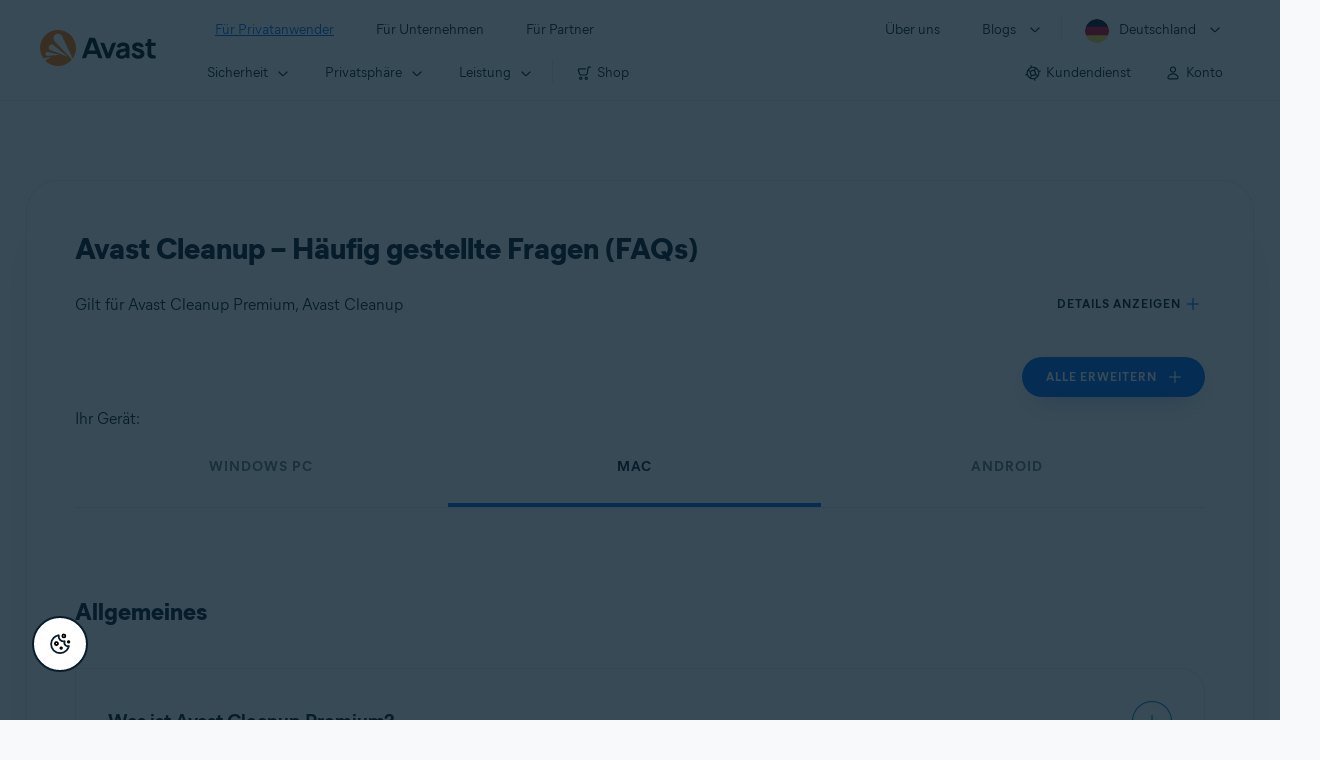

--- FILE ---
content_type: text/html;charset=UTF-8
request_url: https://support.avast.com/de-de/article/cleanup-premium-faq
body_size: 88055
content:

<!DOCTYPE HTML>
<html lang="de" lang="de">
    <head>
<script src="/static/111213/js/perf/stub.js" type="text/javascript"></script><script src="/faces/a4j/g/3_3_3.Finalorg.ajax4jsf.javascript.AjaxScript?rel=1768675031000" type="text/javascript"></script><script src="/jslibrary/1752551382258/ui-sfdc-javascript-impl/SfdcCore.js" type="text/javascript"></script><script src="/jslibrary/1746634855258/sfdc/IframeThirdPartyContextLogging.js" type="text/javascript"></script><script src="/resource/1744102234000/avast_resources/js/jquery-3.6.1.min.js" type="text/javascript"></script><script src="/static/111213/js/picklist4.js" type="text/javascript"></script><script src="/jslibrary/1686615502258/sfdc/VFState.js" type="text/javascript"></script><link class="user" href="/resource/1744102234000/avast_resources/style/avast_css_core.min.css" rel="stylesheet" type="text/css" /><link class="user" href="/resource/1744102234000/avast_resources/style/avast_css_article.min.css" rel="stylesheet" type="text/css" /><link class="user" href="/resource/1748518006000/avast_automation_resources/css/header.css" rel="stylesheet" type="text/css" /><script src="/jslibrary/1647410351258/sfdc/NetworkTracking.js" type="text/javascript"></script><script>try{ NetworkTracking.init('/_ui/networks/tracking/NetworkTrackingServlet', 'network', '066b0000001WOan'); }catch(x){}try{ NetworkTracking.logPageView();}catch(x){}</script><script>(function(UITheme) {
    UITheme.getUITheme = function() { 
        return UserContext.uiTheme;
    };
}(window.UITheme = window.UITheme || {}));</script><meta HTTP-EQUIV="PRAGMA" CONTENT="NO-CACHE" />
<meta HTTP-EQUIV="Expires" content="Mon, 01 Jan 1990 12:00:00 GMT" />

        <link href="/resource/1631772097000/AVAST_fav_icon" rel="icon shortcut" /><span id="j_id0:j_id2:j_id3:j_id6">
       <script data-script-info="CHEQ Cookie Consent -- Brand: Avast -- Script Type: DEV" src="https://nexus.ensighten.com/symantec/avast_web/Bootstrap.js"></script></span>
    
    <script>
        window.sdl = window.sdl || [];

        window.addEventListener("error", function(e){
            sdl.push({
                system: {
                    error: {
                        code: "",
                        message: e.lineno + " (" + e.colno + ") - " + e.message,
                        type: "script",
                        description: e.filename
                    }
                },
                event: "system.error"
            });
        });
    </script>
    <script src="/resource/1744102234000/avast_resources/js/sdl.min.js"></script>
        <title>Avast Cleanup &#8211; H&auml;ufig gestellte Fragen (FAQs) | Avast</title>

    
    <script src="/resource/1744102234000/avast_resources/js/avast.min.js"></script>
    
    <script src="/resource/1713355349000/QualtricsJSAvast"></script>
    

    <meta content="text/html; charset=UTF-8" http-equiv="Content-Type" />
    <meta content="width=device-width, initial-scale=1.0" name="viewport" />
    <meta content="telephone=no" name="format-detection" />

    <meta content="Eine Liste h&auml;ufig gestellter Fragen zu Avast Cleanup auf Windows, Mac und Android." name="description" />

    
    <meta content="HC-BQFzo6kzQvIaSeSqThgPgILFxvWov4MciSVYc9v0" name="google-site-verification" />

    
    <meta content="Avast Cleanup – H&auml;ufig gestellte Fragen (FAQs) | Offizieller Avast-Support" property="og:title" />
    <meta content="Eine Liste h&auml;ufig gestellter Fragen zu Avast Cleanup auf Windows, Mac und Android." property="og:description" />
    <meta content="/resource/1744102234000/avast_resources/img/avast-logo-social.webp" property="og:image" />

    
        
    <meta content="default-src 'self'; script-src 'self' 'unsafe-eval' 'unsafe-inline' https://static.lightning.force.com/swe34/auraFW/javascript/ZzhjQmRxMXdrdzhvS0RJMG5qQVdxQTdEcXI0cnRHWU0zd2xrUnFaakQxNXc5LjMyMC4y/aura_prod.js https://b.static.lightning.force.com/swe2s.sfdc-cehfhs/auraFW/javascript/VFJhRGxfRlFsN29ySGg2SXFsaUZsQTFLcUUxeUY3ZVB6dE9hR0VheDVpb2cxMy4zMzU1NDQzMi4yNTE2NTgyNA/aura_prod.js https://b.static.lightning.force.com/swe2s.sfdc-cehfhs/auraFW/javascript/THl4S21tS3lfX1VPdk83d1ZYQXI4UUo4d1c2djVyVVc3NTc1a1lKNHV4S3cxMy4zMzU1NDQzMi4yNTE2NTgyNA/aura_prod.js  https://static.lightning.force.com/swe2s.sfdc-cehfhs/auraFW/javascript/c1ItM3NYNWFUOE5oQkUwZk1sYW1vQWg5TGxiTHU3MEQ5RnBMM0VzVXc1cmcxMS4zMjc2OC4z/aura_prod.js https://static.lightning.force.com/swe34.sfdc-cehfhs/auraFW/javascript/c1ItM3NYNWFUOE5oQkUwZk1sYW1vQWg5TGxiTHU3MEQ5RnBMM0VzVXc1cmcxMS4zMjc2OC4z/aura_prod.js https://static.lightning.force.com/swe34.sfdc-cehfhs/auraFW/javascript/eUNJbjV5czdoejBvRlA5OHpDU1dPd1pMVExBQkpJSlVFU29Ba3lmcUNLWlE5LjMyMC4y/aura_prod.js https://znb3hblkjhhpwrz9k-gendigital.siteintercept.qualtrics.com/ https://siteintercept.qualtrics.com/ https://*.salesforceliveagent.com/ https://*.ensighten.com/ https://static3.avast.com/  https://avast.my.site.com/ https://avast.my.salesforce-sites.com/ https://*.avast.com/ https://nortonlifelock.egain.cloud https://*.google-analytics.com   https://*.googletagmanager.com/ https://*.analytics-egain.com/ https://www.gstatic.com/ https://www.google.com     https://enable.customerjourney.com/ https://cdn.cookielaw.org/; object-src 'self' https://*.salesforceliveagent.com https://avast.my.site.com    https://avast.my.salesforce-sites.com https://*.avast.com; style-src 'self' 'unsafe-inline' https://*.salesforceliveagent.com https://avast.my.site.com https://avast.my.salesforce-sites.com https://*.avast.com; img-src 'self' data:  https://avast.file.force.com https://siteintercept.qualtrics.com/ https://*.salesforceliveagent.com https://avast.my.site.com https://avast.my.salesforce-sites.com https://*.avast.com https://cdn.cookielaw.org https://*.google-analytics.com https://*.googletagmanager.com https://www.google.com  https://*.google.com  https://*.google.ad  https://*.google.ae  https://*.google.com.af  https://*.google.com.ag  https://*.google.al  https://*.google.am  https://*.google.co.ao  https://*.google.com.ar  https://*.google.as  https://*.google.at  https://*.google.com.au  https://*.google.az  https://*.google.ba  https://*.google.com.bd  https://*.google.be  https://*.google.bf  https://*.google.bg  https://*.google.com.bh  https://*.google.bi  https://*.google.bj  https://*.google.com.bn  https://*.google.com.bo  https://*.google.com.br  https://*.google.bs  https://*.google.bt  https://*.google.co.bw  https://*.google.by  https://*.google.com.bz  https://*.google.ca  https://*.google.cd  https://*.google.cf  https://*.google.cg  https://*.google.ch  https://*.google.ci  https://*.google.co.ck  https://*.google.cl  https://*.google.cm  https://*.google.cn  https://*.google.com.co  https://*.google.co.cr  https://*.google.com.cu  https://*.google.cv  https://*.google.com.cy  https://*.google.cz  https://*.google.de  https://*.google.dj  https://*.google.dk  https://*.google.dm  https://*.google.com.do  https://*.google.dz  https://*.google.com.ec  https://*.google.ee  https://*.google.com.eg  https://*.google.es  https://*.google.com.et  https://*.google.fi  https://*.google.com.fj  https://*.google.fm  https://*.google.fr  https://*.google.ga  https://*.google.ge  https://*.google.gg  https://*.google.com.gh  https://*.google.com.gi  https://*.google.gl  https://*.google.gm  https://*.google.gr  https://*.google.com.gt  https://*.google.gy  https://*.google.com.hk  https://*.google.hn  https://*.google.hr  https://*.google.ht  https://*.google.hu  https://*.google.co.id  https://*.google.ie  https://*.google.co.il  https://*.google.im  https://*.google.co.in  https://*.google.iq  https://*.google.is  https://*.google.it  https://*.google.je  https://*.google.com.jm  https://*.google.jo  https://*.google.co.jp  https://*.google.co.ke  https://*.google.com.kh  https://*.google.ki  https://*.google.kg  https://*.google.co.kr  https://*.google.com.kw  https://*.google.kz  https://*.google.la  https://*.google.com.lb  https://*.google.li  https://*.google.lk  https://*.google.co.ls  https://*.google.lt  https://*.google.lu  https://*.google.lv  https://*.google.com.ly  https://*.google.co.ma  https://*.google.md  https://*.google.me  https://*.google.mg  https://*.google.mk  https://*.google.ml  https://*.google.com.mm  https://*.google.mn  https://*.google.com.mt  https://*.google.mu  https://*.google.mv  https://*.google.mw  https://*.google.com.mx  https://*.google.com.my  https://*.google.co.mz  https://*.google.com.na  https://*.google.com.ng  https://*.google.com.ni  https://*.google.ne  https://*.google.nl  https://*.google.no  https://*.google.com.np  https://*.google.nr  https://*.google.nu  https://*.google.co.nz  https://*.google.com.om  https://*.google.com.pa  https://*.google.com.pe  https://*.google.com.pg  https://*.google.com.ph  https://*.google.com.pk  https://*.google.pl  https://*.google.pn  https://*.google.com.pr  https://*.google.ps  https://*.google.pt  https://*.google.com.py  https://*.google.com.qa  https://*.google.ro  https://*.google.ru  https://*.google.rw  https://*.google.com.sa  https://*.google.com.sb  https://*.google.sc  https://*.google.se  https://*.google.com.sg  https://*.google.sh  https://*.google.si  https://*.google.sk  https://*.google.com.sl  https://*.google.sn  https://*.google.so  https://*.google.sm  https://*.google.sr  https://*.google.st  https://*.google.com.sv  https://*.google.td  https://*.google.tg  https://*.google.co.th  https://*.google.com.tj  https://*.google.tl  https://*.google.tm  https://*.google.tn  https://*.google.to  https://*.google.com.tr  https://*.google.tt  https://*.google.com.tw  https://*.google.co.tz  https://*.google.com.ua  https://*.google.co.ug  https://*.google.co.uk  https://*.google.com.uy  https://*.google.co.uz  https://*.google.com.vc  https://*.google.co.ve  https://*.google.co.vi  https://*.google.com.vn  https://*.google.vu  https://*.google.ws  https://*.google.rs  https://*.google.co.za  https://*.google.co.zm  https://*.google.co.zw  https://*.google.cat; frame-src 'self' https://www.googletagmanager.com https://gendigital.qualtrics.com https://*.salesforceliveagent.com https://avast.my.site.com https://www.google.com https://avast.my.salesforce-sites.com https://*.avast.com https://*.avg.com https://www.gstatic.com/ https://*.g.doubleclick.net https://*.analytics.google.com https://www.google.com https://*.analytics-egain.com https://*.sandbox.my.salesforce-sites.com https://*.avast.com https://fonts.gstatic.com/;  connect-src 'self' https://siteintercept.qualtrics.com/ https://*.salesforceliveagent.com https://avast.my.site.com https://avast.my.salesforce-sites.com https://*.avast.com https://nortonlifelock.egain.cloud https://cdn.cookielaw.org https://*.ensighten.com https://*.google-analytics.com https://analytics.google.com https://*.analytics.google.com https://*.googletagmanager.com https://*.g.doubleclick.net https://www.google.com https://*.analytics-egain.com https://enable.customerjourney.com/  https://*.google.com https://*.google.ad  https://*.google.ae  https://*.google.com.af  https://*.google.com.ag  https://*.google.al  https://*.google.am  https://*.google.co.ao  https://*.google.com.ar  https://*.google.as  https://*.google.at  https://*.google.com.au  https://*.google.az  https://*.google.ba  https://*.google.com.bd  https://*.google.be  https://*.google.bf  https://*.google.bg  https://*.google.com.bh  https://*.google.bi  https://*.google.bj  https://*.google.com.bn  https://*.google.com.bo  https://*.google.com.br  https://*.google.bs  https://*.google.bt  https://*.google.co.bw  https://*.google.by  https://*.google.com.bz  https://*.google.ca  https://*.google.cd  https://*.google.cf  https://*.google.cg  https://*.google.ch  https://*.google.ci  https://*.google.co.ck  https://*.google.cl  https://*.google.cm  https://*.google.cn  https://*.google.com.co  https://*.google.co.cr  https://*.google.com.cu  https://*.google.cv  https://*.google.com.cy  https://*.google.cz  https://*.google.de  https://*.google.dj  https://*.google.dk  https://*.google.dm  https://*.google.com.do  https://*.google.dz  https://*.google.com.ec  https://*.google.ee  https://*.google.com.eg  https://*.google.es  https://*.google.com.et  https://*.google.fi  https://*.google.com.fj  https://*.google.fm  https://*.google.fr  https://*.google.ga  https://*.google.ge  https://*.google.gg  https://*.google.com.gh  https://*.google.com.gi  https://*.google.gl  https://*.google.gm  https://*.google.gr  https://*.google.com.gt  https://*.google.gy  https://*.google.com.hk  https://*.google.hn  https://*.google.hr  https://*.google.ht  https://*.google.hu  https://*.google.co.id  https://*.google.ie  https://*.google.co.il  https://*.google.im  https://*.google.co.in  https://*.google.iq  https://*.google.is  https://*.google.it  https://*.google.je  https://*.google.com.jm  https://*.google.jo  https://*.google.co.jp  https://*.google.co.ke  https://*.google.com.kh  https://*.google.ki  https://*.google.kg  https://*.google.co.kr  https://*.google.com.kw  https://*.google.kz  https://*.google.la  https://*.google.com.lb  https://*.google.li  https://*.google.lk  https://*.google.co.ls  https://*.google.lt  https://*.google.lu  https://*.google.lv  https://*.google.com.ly  https://*.google.co.ma  https://*.google.md  https://*.google.me  https://*.google.mg  https://*.google.mk  https://*.google.ml  https://*.google.com.mm  https://*.google.mn  https://*.google.com.mt  https://*.google.mu  https://*.google.mv  https://*.google.mw  https://*.google.com.mx  https://*.google.com.my  https://*.google.co.mz  https://*.google.com.na  https://*.google.com.ng  https://*.google.com.ni  https://*.google.ne  https://*.google.nl  https://*.google.no  https://*.google.com.np  https://*.google.nr  https://*.google.nu  https://*.google.co.nz  https://*.google.com.om  https://*.google.com.pa  https://*.google.com.pe  https://*.google.com.pg  https://*.google.com.ph  https://*.google.com.pk  https://*.google.pl  https://*.google.pn  https://*.google.com.pr  https://*.google.ps  https://*.google.pt  https://*.google.com.py  https://*.google.com.qa  https://*.google.ro  https://*.google.ru  https://*.google.rw  https://*.google.com.sa  https://*.google.com.sb  https://*.google.sc  https://*.google.se  https://*.google.com.sg  https://*.google.sh  https://*.google.si  https://*.google.sk  https://*.google.com.sl  https://*.google.sn  https://*.google.so  https://*.google.sm  https://*.google.sr  https://*.google.st  https://*.google.com.sv  https://*.google.td  https://*.google.tg  https://*.google.co.th  https://*.google.com.tj  https://*.google.tl  https://*.google.tm  https://*.google.tn  https://*.google.to  https://*.google.com.tr  https://*.google.tt  https://*.google.com.tw  https://*.google.co.tz  https://*.google.com.ua  https://*.google.co.ug  https://*.google.co.uk  https://*.google.com.uy  https://*.google.co.uz  https://*.google.com.vc  https://*.google.co.ve  https://*.google.co.vi  https://*.google.com.vn  https://*.google.vu  https://*.google.ws  https://*.google.rs  https://*.google.co.za  https://*.google.co.zm  https://*.google.co.zw  https://*.google.cat" http-equiv="Content-Security-Policy" />

    <link href="/resource/1631772097000/AVAST_fav_icon" rel="icon" type="image/svg+xml" />

    <meta content="HDvQENtB3klaadSqitR6HB5oN6t2gzFY-aT5vaRSdkQ" name="google-site-verification" />
        <link href="https://support.avast.com/de-de/article/cleanup-premium-faq/" rel="canonical" />
                <link href="https://support.avast.com/en-us/article/cleanup-premium-faq/" hreflang="en-us" rel="alternate" />
                <link href="https://support.avast.com/en-ca/article/cleanup-premium-faq/" hreflang="en-ca" rel="alternate" />
                <link href="https://support.avast.com/en-gb/article/cleanup-premium-faq/" hreflang="en-gb" rel="alternate" />
                <link href="https://support.avast.com/en-au/article/cleanup-premium-faq/" hreflang="en-au" rel="alternate" />
                <link href="https://support.avast.com/en-za/article/cleanup-premium-faq/" hreflang="en-za" rel="alternate" />
                <link href="https://support.avast.com/en-ae/article/cleanup-premium-faq/" hreflang="en-ae" rel="alternate" />
                <link href="https://support.avast.com/en-id/article/cleanup-premium-faq/" hreflang="en-id" rel="alternate" />
                <link href="https://support.avast.com/en-in/article/cleanup-premium-faq/" hreflang="en-in" rel="alternate" />
                <link href="https://support.avast.com/en-my/article/cleanup-premium-faq/" hreflang="en-my" rel="alternate" />
                <link href="https://support.avast.com/en-nz/article/cleanup-premium-faq/" hreflang="en-nz" rel="alternate" />
                <link href="https://support.avast.com/en-ph/article/cleanup-premium-faq/" hreflang="en-ph" rel="alternate" />
                <link href="https://support.avast.com/en-sg/article/cleanup-premium-faq/" hreflang="en-sg" rel="alternate" />
                <link href="https://support.avast.com/fr-fr/article/cleanup-premium-faq/" hreflang="fr-fr" rel="alternate" />
                <link href="https://support.avast.com/fr-ca/article/cleanup-premium-faq/" hreflang="fr-ca" rel="alternate" />
                <link href="https://support.avast.com/fr-be/article/cleanup-premium-faq/" hreflang="fr-be" rel="alternate" />
                <link href="https://support.avast.com/fr-ch/article/cleanup-premium-faq/" hreflang="fr-ch" rel="alternate" />
                <link href="https://support.avast.com/cs-cz/article/cleanup-premium-faq/" hreflang="cs-cz" rel="alternate" />
                <link href="https://support.avast.com/cs-sk/article/cleanup-premium-faq/" hreflang="cs-sk" rel="alternate" />
                <link href="https://support.avast.com/de-de/article/cleanup-premium-faq/" hreflang="de-de" rel="alternate" />
                <link href="https://support.avast.com/de-ch/article/cleanup-premium-faq/" hreflang="de-ch" rel="alternate" />
                <link href="https://support.avast.com/es-es/article/cleanup-premium-faq/" hreflang="es-es" rel="alternate" />
                <link href="https://support.avast.com/es-ar/article/cleanup-premium-faq/" hreflang="es-ar" rel="alternate" />
                <link href="https://support.avast.com/es-cl/article/cleanup-premium-faq/" hreflang="es-cl" rel="alternate" />
                <link href="https://support.avast.com/es-co/article/cleanup-premium-faq/" hreflang="es-co" rel="alternate" />
                <link href="https://support.avast.com/es-us/article/cleanup-premium-faq/" hreflang="es-us" rel="alternate" />
                <link href="https://support.avast.com/es-mx/article/cleanup-premium-faq/" hreflang="es-mx" rel="alternate" />
                <link href="https://support.avast.com/it-it/article/cleanup-premium-faq/" hreflang="it-it" rel="alternate" />
                <link href="https://support.avast.com/ru-ru/article/cleanup-premium-faq/" hreflang="ru-ru" rel="alternate" />
                <link href="https://support.avast.com/ru-ua/article/cleanup-premium-faq/" hreflang="ru-ua" rel="alternate" />
                <link href="https://support.avast.com/ru-kz/article/cleanup-premium-faq/" hreflang="ru-kz" rel="alternate" />
                <link href="https://support.avast.com/nl-nl/article/cleanup-premium-faq/" hreflang="nl-nl" rel="alternate" />
                <link href="https://support.avast.com/nl-be/article/cleanup-premium-faq/" hreflang="nl-be" rel="alternate" />
                <link href="https://support.avast.com/pl-pl/article/cleanup-premium-faq/" hreflang="pl-pl" rel="alternate" />
                <link href="https://support.avast.com/pt-br/article/cleanup-premium-faq/" hreflang="pt-br" rel="alternate" />
                <link href="https://support.avast.com/pt-pt/article/cleanup-premium-faq/" hreflang="pt-pt" rel="alternate" />
                <link href="https://support.avast.com/ja-jp/article/cleanup-premium-faq/" hreflang="ja-jp" rel="alternate" />
            <link href="https://support.avast.com/en-us/article/cleanup-premium-faq/" hreflang="x-default" rel="alternate" />

    
    <link crossorigin="anonymous" href="https://www.google-analytics.com/" rel="preconnect" />
    <link crossorigin="anonymous" href="https://www.googletagmanager.com/" rel="preconnect" />

    
    <script>(function (w, d, s, l, i) {            
w[l] = w[l] || []; w[l].push({                
'gtm.start':
                    new Date().getTime(), event: 'gtm.js'            
}); var f = d.getElementsByTagName(s)[0],
                j = d.createElement(s), dl = l != 'dataLayer' ? '&l=' + l : ''; j.async = true; j.src =
                    'https://www.googletagmanager.com/gtm.js?id=' + i + dl; f.parentNode.insertBefore(j, f);
        })(window, document, 'script', 'sdl', 'GTM-WPC6R3K');</script>
    

    <script>
        sdl.push({
            session: {
                countryCode: "DE",
                secChUa: function () { return navigator.userAgentData !== undefined && navigator.userAgentData.brands.length > 0 ? navigator.userAgentData.brands : [] }(),
                platform: 'MAC_OS',
                mobile: 'false'
            },
            server: {
                provider: "Salesforce",
                platform: "web",
                env: "prod",
                dataCenter: "-",
                sdlVersion: "2021-05-05/v1"
            },
        });

        var a = new URLSearchParams(window.location.search)

        const kbParams = (function (data) {

            var result = 'no categories selected';
            try {

                if (Array.isArray(data) === false || data.length === 0) return ''; // Check if the received data is in array and if 
                const resultObj = {
                    'xm_journey': 'N/A',
                    'product': 'N/A',
                    'article_type': 'N/A',
                    'user_group': 'N/A'
                }; // default

                const dataCategories = {
                    'xm_journey': [],
                    'product': [],
                    'article_type': [],
                    'user_group': []
                }
                data.forEach(category => {

                    if (category.length < 2) return; // Ignore if first element is not 'Data Categories' or the array length is less
                    const key = category[0].toLowerCase().replace(/\s+/g, '_'); // Format key
                    category.shift()
                    dataCategories[key].push(category)
                });


                for (var cat in dataCategories) {

                    var firstCategory = ''
                    var br = 1
                    dataCategories[cat].forEach(dataCategory => {
                        if (br === 0) return
                        if (dataCategory.length === 1 || dataCategory.length === 2) {
                            if (dataCategory.length == 2) {
                                if (!firstCategory || (firstCategory && dataCategory[0].indexOf(firstCategory) > -1)) {
                                    resultObj[cat] = dataCategory.join(' > ')
                                    br = 0
                                }
                            } else {
                                firstCategory = dataCategory[0]
                                resultObj[cat] = dataCategory[0]
                            }
                        }

                    })
                }

                result = resultObj['xm_journey'] + '--' + resultObj['product'] + '--' + resultObj['article_type'] + '--' + resultObj['user_group'];
                return result;
            } catch (err) {
                return 'categorization failed'
            }


        })([['Product', 'Performance Optimization', 'CleanUp/TuneUp'], ['XM Journey', 'Onboard & Use', 'Feature Usage'], ['Article Type', 'FAQ', 'User queries']])


        sdl.push({
            event: "screen",
            screen: {
                location: {
                    url: window.location.search ? function (a) {
                        for (var b = ["ASWPARAM", "aswparam", "_ga"], c = 0; c < b.length; c++) a["delete"](b[c]);
                        return window.location.host + window.location.pathname + "?" + a.toString()
                    }(a) : window.location.host + window.location.pathname,
                    woParams: window.location.host + window.location.pathname,
                    protocol: window.location.protocol.replace(":", ""),
                    path: window.location.pathname,
                    hostname: 'support.avast.com',
                    hash: window.location.hash,
                    params: window.location.search ? Object.fromEntries(a) : {}
                },
                locale: 'de-de',
                screenCategory: 'support',
                title: document.title,
                type: 'support Article'.toLowerCase(),
                name: 'cleanup-premium-faq',
                lineOfBusiness: 'Consumer',
                screenId: '',
                kbCategories: {
                        brand: ''.includes(';')
                            ? ''.split(';').map(p => p.trim())
                            : [''],
                        userjourney: '',
                        platforms: ''.includes(';')
                            ? ''.split(';').map(p => p.trim())
                            : [''],
                        subscription: ''.includes(';')
                            ? ''.split(';').map(p => p.trim())
                            : [''],
                        "categories": kbParams
                }
            }
        });
        if (true) {
            function removeUnwantedParamsFromLink(a) {
                var b = window.location.hash,
                    c = new URL(a),
                    d = new URLSearchParams(c.search),
                    e = ["ASWPARAM", "aswparam", "_ga"];
                c.search = "";
                for (var f = c.toString().split("#")[0], g = 0; g < e.length; g++) d["delete"](e[g]);
                return f + "?" + d.toString() + b
            }

            window.addEventListener('DOMContentLoaded', (event) => {
                var elements = document.querySelectorAll('a.dl.external-link');
                for (var i = 0; i < elements.length; i++) {
                    elements[i].addEventListener('click', function (event) {
                        sdl.push({
                            "user": {
                                "download": {
                                    "products": [
                                        {
                                            campaign: '',
                                            campaignMarker: '',
                                            sku: '',
                                            maintenance: 0,
                                            seats: 1,
                                            quantity: 1,
                                            currencyCode: "USD",
                                            category: "Consumer",
                                            price: 0,
                                            tax: 0,
                                            brand: "avast",
                                            link: removeUnwantedParamsFromLink(event.target.href),
                                            offerType: "download",
                                            localPrice: 0,
                                            localTax: 0
                                        }
                                    ]
                                }
                            },
                            "event": "user.download.products"
                        });
                    });
                }
            });
        }
    </script>

    
    <script>
    /*! Declare GTM dataLayer */
    window.dataLayer = window.dataLayer || [];
    /*! Dimensions to dataLayer */
    dataLayer.push({
        'contentLocale': 'de-de', // Replace with correct language locale
        'pageName': 'Avast Support',
        'contentGroup': '(other)',
  "articleProductCategory" : [ "Avast Cleanup Premium", "Avast Cleanup for Mac", "Avast Cleanup for Android" ],
  "articleType" : [ "Basic Usage" ]

    });
    </script>
        
    
    <script>(function(w,d,s,l,i){w[l]=w[l]||[];w[l].push({'gtm.start':
    new Date().getTime(),event:'gtm.js'});var f=d.getElementsByTagName(s)[0],
    j=d.createElement(s),dl=l!='dataLayer'?'&l='+l:'';j.async=true;j.src=
    'https://www.googletagmanager.com/gtm.js?id='+i+dl;f.parentNode.insertBefore(j,f);
    })(window,document,'script','dataLayer','GTM-K6Z7XWM');</script>
    

    <script type="application/ld+json">
        {
            "@context": "https://schema.org",
            "@type": "Organization",
            "url": "https://www.avast.com/",
            "logo": "/resource/1744102234000/avast_resources/img/avast-logo-social.webp"
        }
    </script>
     <body>
          <div id="ZN_b3HblKJHhPwrz9k"></div>
    </body>
        
        <link crossorigin="anonymous" href="https://static.avast.com" rel="preconnect" />
        
        <script src="/resource/1744102234000/avast_resources/js/article-scripts.min.js"></script>
    </head>
    <body class="de-de first-menu-for-home">
<form id="j_id0:j_id40" name="j_id0:j_id40" method="post" action="/avast_article" enctype="application/x-www-form-urlencoded">
<input type="hidden" name="j_id0:j_id40" value="j_id0:j_id40" />
<script id="j_id0:j_id40:j_id41" type="text/javascript">anchorToCtrl=function(anchorParam){A4J.AJAX.Submit('j_id0:j_id40',null,{'similarityGroupingId':'j_id0:j_id40:j_id41','oncomplete':function(request,event,data){hideLoadingbarOnBackendIsDone();},'parameters':{'anchorParam':(typeof anchorParam!='undefined'&&anchorParam!=null)?anchorParam:'','j_id0:j_id40:j_id41':'j_id0:j_id40:j_id41'} } )};
</script><span id="j_id0:j_id40:dummyPanel"></span><div id="j_id0:j_id40:j_id502"></div>
</form><span id="ajax-view-state-page-container" style="display: none"><span id="ajax-view-state" style="display: none"><input type="hidden"  id="com.salesforce.visualforce.ViewState" name="com.salesforce.visualforce.ViewState" value="i:[base64]/TiJe0ZitDJrRMnwr0oGFveLG7F6f86ohhmS05pVUy/mFU1RRSmAez7kGfwxtWTiv3hECPgJW51BHHbTVOGT9e94Q+W2R3axv29xSiv0m8sX331iIs7bcHRvL0EpEWgT/QZR/[base64]/7pnFcRMAJVICAnHrcDLIVJy/[base64]/J1NQOR56Lz4qXQPRUN3t5EPVmXW+WoWhTIDwC20iuykuX0HR5PWxoQeDI7h29U3ApzzTHURgDHie4C2u7sXvTaii/FCA4j8ULGv//GOia/LuhuvZEVyNrg6nbwfk7oqYBJEmebPn3NV0R2od+qDUAZ0fr/hrUuLUDA7BBnnMpScr1bxrth9qu4ncYPTt6jLQStCwTmj8OKH88yEsyqsG5ZBxu78ZwAkdY6X7nZt9a1IUDgpPPdLilPXyinfL71NlAIuAvGnFI7OFar86MqS+1ovNvWD7CfFt5hCB3Umhc3B4R1NT7xMjNVUDq+SJozhCvPC4h0WK5Ybfj+2xJs7rubthlURJCreQI/hxO32l8bhK/4LWeXd3V+XqymPm+Ai5XGxl11fovcLmk+t0ZoUhre8bORVFt7fXIImV378W9Ly7o2tqMbZTtcQwHz10fKvKEFrVva4VXuQcxjNq2+C/gbLzhfzXN5sqpE4lr8gxd1kCkiltFbHH4d+Ygj4BlZ3UT8E6ga4NwPKB7O6Toh4lN76/ZEtBkKiE2cvVE63uM1VTUSvDoWi69sRyzZHjt9dl3ATNq2SR7eIZgw6qa3j2fBonV831nhA1cerxKmU+xncewpzdPFP3lLu9bUntw13VlG1lmMZS2mVY6iW//48ljg6djrgt7Dihfs/g5mV6lDszASu7yrG2V2lzKu4SHrLSl4Ei6Cn8oUIF+xWeK2/jb6sMmmmQ+lLFrcxJaYYvmd2pJ90+mRpTXWfVrCIk7IgKktF9Hwl11UDs0DgZCcdCqZ4d22jdROp4JtdiWqKIjEv1WQRw31v74g679QMOnEWMg1dCPyuWlBQnlf8cn1UVvMHPG4gqYvRAyx5TXub1KfPY4NdjWxH2F7IKDnDx/et43q0buXAQX16yU8hGWNN/27aeWIITNAp+1sWwai2097+r/F1qaMLW9G6FLjD63o9F3aYhLNbipIr6bXk05DvEFoRUO30aJQqtflfYntFrCSr1RRzkiiHBMkQwox085vQmdUuXeYrqGf6PvvkDYiEl0YtBZHIN7RZU0zQxTfLRwzFesF22AbfyQruH8zMg9lIenFqgTFnO/GcB04MRtWUwBfjg0Q8o4Bz31V8UPi1+Mvg3wPhdOnYonPfUCH+sa9lD0QI03KVjJfcmmfuZ+/I9G+JsSSDEa6JqfCAlsZFNYtYXr2RMEJHHpWIUFgpryctqPmHe+HJq7zuNnnz8bhWupX0xS6+SQspCA644BeifchQlp3RsIpdHA4teS3vRepj8lp8Wr/hTCAG9MgqNVbYzo/HgDV5r2de/9Mg1o2t9hby7roBoV+C3OzzChfaM2ipXuoNi8cqKO/3fUkojFUKRaWqsJnYfS5BjP/ELgxjLKc0fosdctU6LUe8WD7+pP3jV6q0e3SCuZhEI45D4G/r4AqBDTGOoEYtbr5u0yCrPljCVgpmvFVRTiudPN94zm4qzMTGPGz6BdMd1yQsj+X7Z9XxFgsiSAk9BXcsrhk/febeJJ7h96fotutJTqoxhQH7PMf2I270lluYxuRfQyEQwPLjdKJFRepo69pBOJDxs6yW2fpyPPh2c3KxWOjh78G28zkS1b1CWKhaATHs/cHN2cCebLinZHlOnowbDjduOD8zKY/2X+UEJC4/XKq4HACgUz8YPKXSslNbk0nxs6/X2NjJNEk4rjPR4j/fVjE0vxlaDzSptTA6yQIK40Oue6JYWiZvtlXHRxrtDp7xoBeLEKB/q9EFJPIUjVcMckItIF/6G/E8l2w1UJQml29PVF7+9Hh9l17Ma1BWhUyeaXarDNLP/aj5a2qCTcuyLrUhTns6aD68XFaZK/UcptkOMQnu93XaoO+xnpbVetrSJ7BbOJIQ/mISzKiBloPEgeL6hpTp4isj+7wCTfy2jx2qgjzMfoaWBr4LMe3uXjxHMrO1bOkdwr26tYH8CSbryEboLCGWIaRJpuPyngVPMQG+v0N1zGzIsEFa/3o+sEKmacDMUbmJzTQkVypmDSVSEluIwmt/HKK77yhPc/UPBpWa/90Me43OXQS4nK6EMbRV3UANXwV05QPPO4XFYNPGa8JqLyDBSYaOM6V4yEv78yivitM8BWcOWngJiaDOKSfde5OKkgHi4Ayi4R3cA2wrdaSZ5x8r/j4HHA4/jS5jkkh386d024ktX0ywVIWK82VDcYTFuuAkcfHydjb2PDHvcCJeMPShZpb0LjpQAOXgEOCh82gBUgEPQTtgzBx1k4KewFs3nf6buja1AUSGffhpCGFuY3cy1uq5yHhIfLdMLE2S/AxXE/A2Z3N9+dTFJqrYwzdR8vyJ6fp8YIuFMuKCkL+fxxj239C9QU4y58UtFaB4HORbg84mI3UxWzqnMgvwcxMVLSMzdk3codxwJ149XKgcmxoJeIBi//0UU4sSqeZhjcKkVaqdbJAwYSdjeWdT55TjR4/KM/2T3UCfPSMaefFCp98OguCg1Dkz6QTtWvrb9UCQSTuqgEZsES3cFa40FbgOE7XdXUym9lUUszvSAD3xq/NjP5mpc4fXOKN+VZB4RJaM7ZOZEydesRgcQBlHwZoy6CK5IfJ3UjxKcNVa4dalZbIWTbZXrPypw7Xti3vSCfXCXT0wtZptBp5vCNlL7d1BdDB59MF0DvZffxm+bW0Vt3/t4XsWEBDRADMel9195VSGIqmM3itiLXtlbqGlIIIF5x4gtBON8bFor9FKa1YT3EB/8TbdI3QCgJ2qYrs7AfRS5mL0adBDIctKv+j8K1CcNNgtbxK4YoT0uzDGA43alVve9EyiQ+DOhVhJix0tZqUWkM+9270YLQYC3VaVmxPhxcCy5owj4sy92HJiFqJDLPzDywgmcwA7hzYDbGuXb515aNQVmu9bvuY65mXjSF8T6q50XP2muuObA0gig29H6bDkmcG4S/0+zP6DX/g5NBkZw8BCIfxHErAPbt75595JEgCYHtQoJyPR5Jny/UFnYUBvry1cuM6Z1G398FiA5tB14QsDhPbNqsvv3i+qHyglmSIDltZ4vjokmHFA9Dt+JL/tQk63eZaz9XdAIk5fyMLYeeDPW48tiPa+ze9XNSAgxDqV0XTFF+4RFBMCGBY/ZU8QKhbQnBuzdGw7hRJJY2riHzhbVnaujeo5zO1QAS991G2iVfASRZ5pQ29iPcMTitEj2S5hUTxcqIebpTIdn+YIBH8arOfXhnPFYJ5fBIJ6FJXszWUkvw/b8VzRoHCfi7uzM5qpSizVqoNhzf+MNEC/Z5AZmeSQ3vyAJ5wOmjVt12FxNlxxz3iiHdngHsYVrqZu3iq8qT52pCM6I4Na/FZxA5KLW8taUjyMqKeVJzP2qg4t5a5wSaOsrIWzSs5M6flPGTSjy0zb9j9XgFCIbJGbJlezZAhPqTJPwWqrxtWKMIKxXuWZjTP6AMhORYWTVUtEdFhBn8dY429VkMrMM8xplWCyifshC4f/MyQGi1qWGZWjmdDaoTyRiYKpHmlNV7pOWhPs/fyiHVZVq0bLxF7vUA4r+K5pwkMpQTeYP1kCJctVsjrgqS3bfenwy3H8ifdpnGW4qulwI2RXOADSqD0OozHN5TUTFZDhw2Rdzu33t6IgZTmSK1KuieQNpdIZpbZXT5XQ/lj4excHNamuVZm0UGV2bC/Cu/ngtzBNtxmcy04txsH6kXYbMytDEG2weezvilOvWwpAIFcNLDt6hm0W0ut+kfH13sKROmuxnSyECV+0jXd2HzpAm2JJfWMH6BDY7ovhh/FeD+HazYgrGG1FzEBXYfnwKhNOzFfSRoTGj0KNutjRECdu9J9o0pveZFPuc4eKN5l125BeMC+0f6PM6Xpx1Myz/zqCjvAmSIyrzakzeoIiaCdlF1mS3Z1Y7mub+NxseGydE2W7173+FeDc6XQzcK943GTHRTL83NYYX+FxB6IWuns0rTj6JtRFNduCZMevyowJnthIRrGZI9DfQFBLkp1obdzsgRSnWJvFm4/M2pvNBNNYlnm3os6zPec+DXLsxckCVPBtV/5vD70a5JEQOASqBz0ZkmR0gHZ159fo0rkM6SZFOVJGzKwDXYSUPo62U2xIXoz7Zs3jTJM/3+grlBnFTXFu4GR329saT0ZD8uLZRUEPcv0EwF665BFGxDr+lBr6YOAVYBA3vheqn4WJE2gu+4Ku1yWQK0+wN2ODKmPx9+Gxu6siOBmV4uA0j4j+HA+uiWVnMX/CJQloIMk/yVUsCt3AUFcVysJd+YO+Bcx7gm/qv7iFGghM4HOubNROrtKhbVVZi/au3uNecVZBaFBSN0wpAKIEpU6Vrdvm5EmV7DdM1wgNf7PxfoLloSTgPmzZkuPg0Ebcd/BTuU97eM10lNLtK3v7Bcp/dzDWXBG6u9LWbdEZiS5Zh6VSgFq3uoqRcRuj6n7ho+cjP7ejJZsStodMBb0hfO9PF0zs3mE3q0RLKLuQLAy2DGagY/yZNo4ROrXlk06zEzwrKBhbA5pG9NOPo0CyrvZMaldd10TPVx2KbT+pIabT7TTQXWoTNDJLF0QY8bs99ZtMg6W8jP4R6TfFqp1T/zD59QLlUethj5qtRt8AzNxVCUA8ijTkI8+1i7ZFi86NJ6elkaI2yIpjzKNiKZ3tGqLGqzaNF+tzU7mZgvq7bdMtm0GYpYIAgddyHHzLYquvrAChjHmdmLhbC9yZf3UYMZA9fP3hBG2K4cc8frBvXowMu3tDbUDqLjtnyPa/M1zfzLGMb42baeEr2Et6MD6dIUDIhU3RbFGb/W1UPzChd2gXcwqvGhCcq8Q+bpFFIM1Bod4DGuS9QaMBFEZnYbf9tBSTsazH0yUBsVLwBtslU7/yFsnp+drdBVtByUubYTEkGmuBPgonf5zPTjLw40880i6NCUK88yntsWvepRX42Ygh+kABss2FEWw6OZGLSYWSmyrSNnswWcarcZD2nu4VlvhqQzs2q106ID2VwrAXSqGykAHog0tGPl8f/JRAhAnMiipn/65NzzAoJUQ6d+WOUrPrQMeyK2tL1a0X3fcriIrGLLKRIOfKZ3ClT5lGaxvMLSSVwWPrpxR2M6isx3j/snWAhEfQIKZjCCUW7heZsQ0sGI0f0RX3AObz9YyBwXLyyX0G0yYqLc6jnCV1fnhjV4k/d19bMUEfQxY2eaG+BFibyu1fMEjxvasalWa7geJ0agYvaQQbjVk8S0KxQxQHVlEWtfvOxBgfIDsjSKdolN4T1r40kBcPAH4If/QvXX8hQKG4XbaGR2jBw72h0PFn/vTlc/ZgAYm4aG7x73HSJZVOZj4ZO+b70nEyvITdNqZV93t4TpgEuMmvJQ/Lg/DFjl9yMZlyVYEjRuWQEY69505H6L8DPcffewdU8fna6IWCKGxIFswMsSYFPQj0ScF/T8ECR+RswG8CC4ibEcx++wcCSDLExjRCOpgCj/XJGxXlysZLsgpQBP8cJZmRZ5WdXWbOGVlGdI0MhRfDKm/03vgUwL5g5dSBtTI23/pS02XTaa3Uq6LFGHhzmNIUH454icaf4UbKmXKB/RMB2S9IM9mXmLL2ZpapS1+MP3qpU5N2gk+jBFQqqmbWbs8hDOVE+dDP7s6d/Iri8kRyJS2+P4peHdx76jAPJY9WGUkho3VNEYA3sNNJbmpnivjvYlnTV0ct9jcj/Slv4Fpoa7ZmmFXzSCC1oUNQ/uscjcL/aBmVg5f/Vm0dXd0mUBYPpTr7a0sa5F1EIsfJfc0XHFFbdFxWfbbXCHgzDRpwxMpQ/VSKFx5p/YaPM6qCieGIbX7DAGLmFRDMppi4rn5Th0GO5Y2rNgNQEJ/Mo/7mKMApKnumjTyQHtoI/8/ooLaBXmAcs7EevpgCK5yGDMHgVxTOAav+ePs/mSCIQYSlI2rNd7+rtRjQQ0JevKtbmD7Uhv//Q2H49GaMA8kjsr3fjBhlv8026MyVZsxTrZxnlbBuzlp5n2IHJ+wB0H9FuMt4hHJbY0Kd6e1Rrcombzxmr7WI1oKXuUl7Xf0T6GcXvMvOc8/Ew2ZY4Munl3gKh7ySGVhDNSYKY4bLISxSTdCS3soaFDYPfMCsnm3dulVeqpORMclrMCxRpW8LLzyVAZK63Qdte7NILlLpimejuo/WiF+7mWYc+xXIBvzvx9n9JcwbXDSyvrdLULlSmDYfPfyItZmGt1S08f6Ml+gSK/DExCf8gpOTyTHLkVg3ius+/uZ6x2mHwzSt2qPzYpwZ7SsxQQ5zcqK1duLCAaDMDuwkzS7Ka+xMVrvgJrjedxQchIzUQuskcULccYDy6cfWHeod9k/27dzu+Mowtrd0oNMvoWfEQofOhLz2cBbmts36QRscAh8P3bWZ4cqGfn/zqY3Lr1Q8qho0FSsG1IP8uAFym4zm8yhdrcD1j/qdFXhMnVhNX8firPDHFymeA4Uheutf+kTANN0HA2eT54G4FP8tIMTECbC1aV7UwxeR64fvOjLXurxA4ucmvkCd3y1o591m/nJtw1KUWmh+57ek8PSqtJijKYCocfsvm+8geP1tJkzm/YDePGcUiObCzKc4IdnuPMCKppWaoJkaGnZMA/8nlZ3rx2kBM5XI7SdjF0eng+KqZpzdbmJM86ra+1cwor1o63eXdsvr653DHAL94XEYWlULNAUebRlv4kFyz5YA9+ACdZ/DkdFLQQv411CuDPedXM3nEw3V3YcdO0h45vAMRTdkx7RlqlsktS74wa6zvfuTiFPr/uXrKs07R79L3DIs8NxZTOUByr8owjsXUtAXqZDzvZIuQ/RC5+5Qje7owAwqd4tUGWv5sdEu48GQF1tgObaZOe0uIqjnbmPG1qDynhuP0x1gXCLtIW8YdG0igh0ntZsK7MfEhsquOKDSai7tfiqB9Tif1MSctWkrMwEMHKTsL0dru0ZZImmUdcQ31pS9aACtqChVMHNFCnS7qixvz1PXAh7rzs2xX38kGeUwkBP6/bwuzg7Fm8Snxu97i/cYqXoQXOd8v9C2pHG2DH7VgKXdrQk1U08jKcNPIwmwTcuR/siEmzinnH1bV90C0pEpXneK3PNRNllSvmW5VmlIYxC+hPkSU1RSAJPrqzbor159+HBt0hSSJi1RWPqxMcolhnqnVckzeaV0xIrGBuAmzNNVGLQmgZM+TPTT7/u0WLe1IQCVB9TK8CTPHm06ycqYYDXvSSsEYdg611m4B2P2V06fsUDlMrYivD2hZMW/h8JTwjmQuYZS5sMD3dV+tmK9v37s1IqZOZJOEi2En6CEsfVHGWZ7dJLfY1AFMZRKjY8pBXXsFs0aa6Dn1uahmZqyQYcF7ngJhubR1GZo80C1kUitpTTBi4VEPwTB7FFx2ZlipQx0aK5h2rdpicXrQpP2wvUXBU4l8iM5yM/q3I3srZEvQuAoGPo097cJBggbFBmyOCCNEofUj/vTqw7nIUcXU1bEwnIvWi6HTYN7yBSMtJuvpJwhLrzJU3FTkaWHcO3R/5EPye8uqs2MgXszFizi8/81+QxjXTZhdwH5/[base64]/9YxMTE694XRzO4nIxfEYxEYxiE0L08IYnIhCr4WwsbzbUyPTZhA+wgPRWylB9A5d8s11W9G9w2qT9wQoZoYvlsLjGfBPagiIeigimzgkR33yXrcVmAt7bLMUKosHFL4VxIrveXguPHCVmytyYL1HburwCoyqM8N6zjAzq35uORetoGu+Hc6+RUaruSPz/Fh/ikp/HUFG89Aa/56E0xIOxq8pbheWDx2suNInciPxcQ0L4xBvnv9Vl2dcxABxQgvSGecA51z0FgC51lThrdjKbTF4YTACKnvIl6B8adP1EASuEdffb0riasGDjOWXEIfFnaqafQH3bDrfYDivsccSCxLMSBgHaH6RhO5apZqbDG45COP/2R3JW2S/hTa9OPD2Dh07HjRcDJlE9htP+v4YHgdkBFpbAcdcMjIrVyOj35DA8W/Kly5ajavi7w7o66apnIRsrAuIUeOPCFXRCPIilLHIzYIjpJzvAxX0vDURzMM3wggBcbwc5sGf1hvzESermqu1Fv2ebZ5XcpOCdvwFbf9ObJqOacixk/7JiZs0BeRB8tPk5bhEpUk23mgxJ+wPl37e14o8ef8wAW60gaFo53QMhZKWpilqlksM0SRW2ZJHrQyeI0ZP7waIWN53oA0qu1IhKrYvlTMv+BCdKiAzGHrOh3g6LWeXjNXk/I0pBvSMzmwPmYhF0Jgr7JQ1FjTizmLEBc3GTUURjKiI0s4eTQpuEuiY4gBsdHWLqnozDuYwXpKkyBCgYpn8HEWut+OuBK5ZJexf/eB+lEZuAykoUNAHW6/g4/KFOlJNcfDUmSe58lpsdbYUxUjYEoM/RyFMguRHKGORjpd7Wjx221G9StoMGgn9YfAhRV2yYuKdrj9dTcES2YXFdwVmtryxZ1RCHApZfZaqfLs5U3s0X8BlJSHZnCTgAwW6Gzfy/vXtzgKU/[base64]/DVb4K6Pi0n2/pW5n1OlMTW595mJ0q9hHR5e5Ma69bWOC/UFcMM1cse9hiGNPdkv8iiJFkazPpgJSvcxHDlITwEeUKltQTx5Szha5VdHQotvfMSN+gwSLiDnE+yj7AUef8MiIK1JiGoShVW2r/O/8mFDhE//+5WzkSB2HdAoF4SAGRppExV/QhAOwrV61Zl+MgzjxF0OdqOk7lo9UzYwFvZTp3kdf5nVbROZWLLNAWVA2Rs1Kzg6q6RQfoYRzNYQiymeXBRB40WW72BoYrN1dVbrbqnAlP10i1M2bG4Ii70ZgJk+CUWgFT/H5cL0JGBok7J5c7fyqAPHAHuxdz3cogLGCYaBs8DV1IChNLWx6xSBLXfUiNQZhH0tn6d2D8izIv9TY9Bu2OuhXoOU+dTvKhqpyMyDBPD3wOd2q2JHwb8JOLvChG+2LoiJgnncPh2YMCiioirOnWdckDRj3Hh2htojihZFKkaoaRl3TSR0lJW8a/Vhkv/bVINND+dw8SYYrGopsUhdMP3y0aMNSjlsXfROKu5T7vjVFb9PX3jidkHOPjLn/e/ebjZJnLFvstoMQLsxk9Mh+ZEB+Vjalcr44ag+2uY9FY51t8TD50/[base64]/PNzCwRYTvc+rl9tNevsvfIGhGapphpBzGmPabzIBXLkhoulinPv1Eh3XIS6ImYjTaIPQ7BhU/GzmDLpW7e8dYK5kWS5kIWbZnLF9Vr3GgTYMDMhzlIyoYGzac4p0hm4YKd3N7JswzLmviVGnuUjqG47hYPX3rhEaxCAFtdz4+jcY1HsVtmwxsWdE1aW3PfNohY2VXc+D/JgaTDWvn2YP5ADF4av42NOIlB3xoxi2NJwZf0viif39yIA0JPfMglKEC/3IgPUFZLdNfMd0FbdO3V9tM9CWxMAJhqgY1om9gYKMM2xEMn7vV2wiSl+PJ0X/9tyPk+JOvWJ/Qmfj24oOvUTKlCrB0WF1GVjINP0mpNtCp7kzB+YarEH1ExiUUN2Mm8JhnF+UVARfotEbqcnNBxqL1bCtQrw4qdnY98uo20u2P5nkE9QfTdPp0i++duTJ/xOD07P2nOshRM5ueDJIcHXjX/3goMFrsVWCnXN1onsbCsSU7W/hwxEmTsQMWyqKNNpDLmvbcoBEgIC2wfK1xz6xx/g3qGo348DK0ggwKl8j0gqwQF3+8rkSBIK3I6K3o/Fx1bdxeBB4xAKvFrXe+9tB9/VUxRtD5vaGb62JgXQqwV9TDBTZLTXKxgjYOyxPxJ6n2Nufd+h43vRSawYSgBT+AExJHNproML2uqehNMuRVN8Pyus7nkCU/FGg+/WenFVLzhq2RC5Jf58vWfiPp9aPkspqCB6OXWW4Zq0tzS2l+8v26FmtUjHJS1CAFUxKLbzHLBFr+0vSpkUIuO1jwBMP9WXPM4cZlFQNdv4Gaj31MYwlk6+Jouik7s6z+UKd1R7Zw00nj6EXZxDHVD2qw+rysSGLftWSXM8zsZ4CQkEfiTi/[base64]/Ox+Cceft0RRma/p+HUO8hEVkhC5IE9FdhxcdhTwfNnOcOrFBLAeB10ZZEj+YlXB4DqL8HYQW3O2A7DnJdOjfqVeQ1mJRchUU5Gkhu4D5GXXjqDwj/[base64]/q/u5lXAx7J/ttR0iKlAOSpbMDCETR1U6dohjuiYPned/1qNl1HLnSR+n64PtSMRaG/1YPBytdS8l3HHqGNsVkKuNHhKumeqj37YHZZ3gnIkiUtPYbLHNBpC9qqSaK9C0yo7odDX+m79YOTDmaDB7cVxdydWyuhmxq+FZCjjXlcKWDLpBBEpJubaVb/c6ZeQSDw0TfXmpHiKJWh7TAhyjsNYE9gS5CfnzgyV2H1vR8lXJARLTUQH8dUSmqUR8S6sMFMh3mO4zqQKauEdWLljLIFm68IocYMOum4HjycWjSiC0IAByNQsmvUMf5kMD8okFxLq6Rsk9VGmMLuN6mmSNdxwjP/9wlaIooHHQT/7qGhJxlIFIpQA+qC3H19/sz6fVcqh1YjcQTtiBRjofy4uluHHNOLDf0nm236/w0l6sIYvb2+pvfGmUxK49n90jlkBoRyRqy1+cBwT+I/hEP/5dGkIrY8maiFuOlhiyPha9fdoARVwNz4RQoY3KoC8dGWwADJfJDaiJeqej1NFCiYnfrrS4z+OnoTfi36y/jqglQNzwBIpLSH4fPyy6Ss1JHmlmEQxb31HByt7kTswP5VSkoJKyw8Y8631vxjdAKICPJKiWbrsECHUsR0k9ZYkVgw9QQ1kuTbqvQR06t0gi+HOJ3R5lXvf30fsBmq/ce7K1OyCk7alLArTPCOP/[base64]/WZtNmaJgWUfj5KseRkVaAQN25PzMNBDStcHGx1ZsX6a6SXDHT9k54OXCYwLXtjs7zi1O7iD2VVlb10fAMf0JkcKpruMwODCP4G20iCIFYxOJqlg/Y69N9Bdz6kAy8ZcgGfbZKT2rN+SCz/S1qxBjCLR9ziprNCZE4CxQC0iLcQy+GSU27KMweExiWI1iCqVGltpM931V0cceGdqWq6G1s0HUUkcatq5qdwuOsRkkhzEKzkdn/XeIdVOLni2Qz6euPr4dfQ8o36uIc8CU5r5fxLvMvXE28rVpKYqNo/0ugC9YMiNChSoZbtB/h1kwXJycLt6lEf/+/[base64]/[base64]/AvITRQRcbAQQLiKdlhQIz2gxsjc3g2UpepICtIH7triVPhObHw9N8UquBRYBTjVLMvyuc8H6V/1viyXq4ByDO9YXKHdjDIgK/bjmZd7icQS5SXH7aT0loN/9NudJfKlD3hCJmsNKSYueX4cfLe1i0xbIp/PzXPkvqYR+0FTTTVxS/JgFTO9iFRgxYejZHEXyQJV65DTcaO5/Ei8cCMvm+7ZY2S4EzeoATlek0I7Mv9kZ4GUCEwUhHjOUFdrdXgq19Kf9YA7v8kLqBdWxh/MF1i0iEMSPWRMXeLpJ47j+pF1814mYopf/xMzKHZqH7k6/BHB/2j/ITUHCylU/5SIs7VCL2GRRwK0jx0Sf3D4c0yzsbGm3C1UYCVxuBZEdfsUkAKuND1h9AIp4EX0xxFwWBdnCVaH6Uo6SKGLr4yPTIvgBBEr58VjG2aQMGxR6OZ3JnbnFIn0zLvh7uQ+xKRf7+HLMkza/Trau7JSZsElYnBOa1u66L0CTS1zNPZKFuzKbOrkfN7/IYbmaj2V5pWBZ1ZS2BBzcgaN/MBJ/l2rBfoQ0Sd12j5qTI9XWfl0yVMB6Epvy/8GnH3eh6xdf4ZX7G6PJ9+IE0aJ67bTzMRfPTW+K26zLYpcZ3hB2SnCo8691OjDclKlYY4Um7nbGsOuvfel4c1o5psGGPJXvBW3tV/uwRcNKFGGv6ow4ZKWo0/VBM9XX7am/ni3frbEc03REB5x+zr+j6pkiYgMyupDiTP4gGJqnxCeUTmMYNRxbRr5krjyUSAItNxAP4DJh9TilKDcMyX7lYIQSYoSksgSWG/BTliMoo4Etdt6dNlhwpNHUwr2o6Zhr0C9XnUd8oWVZ/2EnNxKazBcXFMPrmixFI4EEPuSgZcFUzFVIK4lavHFHueQ98wjxravottDMQKvcwSpXJ7kMsqSXAYuzagbQCES/8pm++mSOauc6P+qPLL2zvwQEzZ3WnSMbHTnF3cy2FrktfvMJd+V4Mv1MIKLZhhhgJiZuS7Sj69ay3cG/vQyt8h72+9S7et1gNagjDJjssEpEKXF0Vp0WL3aV2l/CNEqsgbSvNTNclZwwVfM9+f0Djbn7NvPLq+8vMz5VfsAr2Cq2Y+K7uWyG7mOoAret1h6p9vYt3eOrVS+REkobi0smmfuq/An9ss4rzW+HFnWPchJ7QbMt5LdFKxGx6A6cmdhXO9hc/sAIPnfwYogpvn1/pXxRDJ2CCWQOILhS7sZ+mzTuX0B2Wfo8Lcx1FHf/Z744A4RSVQrPARnSxCFzDyh5Bhz6tl+nX4g+CXATRvSdh6OcUreSxBUOomM19tTewOWqhloreHVu0tIRafCM4mge3ymPlqZVK9QfpNQf/[base64]/LzDHeR5Tvw1Si/U19MR9RbJ2Upeb4UKOCwZoBflZyW+yeu6UhBN/4PHT046T4jtKjgkmqLaMHGnLzhMb048h72cp0p6jO7cbsirDvZhErBT8fiaeqQ0CW+dg1LBedqNz4z7kTdSh58IQRh/hB7dZCv+ntWcjIHSN1BgQwrGwWYOEqiLwgyVZ6bOsijrFTHQYYksBbi7ChPRfoZ3x2xk3osan52Buow4wWXK41alVP9evSCFn4RqETaCZhwaY7ewlmre+PwXVRuE7wHVfldIned/Dz1SfkJdV0lHuOVrVB428L2kwH0IuDdsFz9cuRzO0iu3GgidaSNHkF7tlmK3dmWskS1HkQTeK8YxRnn7RtRjt0MMeree9nPW007Yv3hHv+ptTU0/[base64]/nG7bloWA6UE21jxg/sv0i/kkcyqiAKCYrMj8l1KnJlxa4rDOYCsQnmiAJtZ+1b+Tu3e19jwAhlCUuVBsGj2OFf/zqpy/BTvXcYMc/7D1rzN0FTbvlPQS1T+wrbguX/Qc5mrBofA3Q1HHCPAshlsFnkPKd7KMoit06iMahfwxsnrCAnk4prVEdJkmU89/iT5yGA6zKs4bLehQZ2OZBQtStPqCR1QG4rKlw4AaPpQ5Pjt35lAnhi2Cil+ePotVsFd/tPWTLgYfN8qkug4MSmGl0sW7Upg3KlIma0PuleWa3eyzi1js1UGHSVMwvHuebejBJPzRuY2dNEwwaRg2upJzGh6qRZWnQDqeR+Dsiuhr3UBHiymc5jEE9r4EMQ4DeoLOmTNCd8ohTANipNNW4bMKSWBL2EDpKx/k9p0KUl03lESO0XaRvALgHV4PR7CUCQLvxATWTt4UBUb30hgCGC8zayjPyuj82zRJzRzh7x5iprlM6ualb1UisIJEELC1olm1RxFCxMwowZhw2OUemEDBzK/0U2JHzIeAObxoNGmRQGrz5ZczN/WiQkIwhvAklRbB1A/pUTyeN1GBI2NNKREw5HVsclAvhrhiWgOHPex5Abv151vpV+GSRhJ5oxRhUmd9qbEitPAdusxcRo4LgAlTSiP+jtGDe3838vDihArA66AqEzcInnoPBGKQphj/Y12NssWow46BqaINFhX55p8+C48uKcOAvOARuE23ZcnYG7mADonli/V0+AYyNBolo2bMaXp6Ihp3kVTfp6NuUCaRAz68AV+t222tx5k79CNpQUDA+Gv5hTKoNCAuwGnWzcNt5fXG/qerN9V6SRoO/ieLL6DJDSLGk4wWDgzybGyPx4v/Ruvwc3/1tzXf0ozoJgdTNJW7bLySAG47gr5fFse6guzP0HxV1Nva4BraZs3s6fNb/5foxVHSmF/w22k/lu3JGqZn+uQnDxvynm9UnudZhWJyItM0MHFDJY/myT8dlnrQz+v8WI6eeQbVT8dgjfkLtxRnJtAl2yjAfdx00CYwZoeC4G+PaNAfwaxD5XwHWy2ZukYGdjJaRlX7Cl8z0+LZw6Hgd6PFkLeT8cwoUilkJmWluiFWfROKZVnfYGCJUwRFucvnCG/e5VKgVlRKY/kFKM6eRsR5epNalgDB21r6pE9bZ+2DSPQ3td5SKUe2ezhRg/Ga7+583BfOLUYEzIRIBxEoNTcC3wcIQSmltZEOsUglhUiVb+AvGk9xEWHx+mkoqfvn+6b6iFDn8B28Vg0dW7Utt3rt1xTLl+ip10jN930W9t7AQ/0ij4DK6nUiWDht3LgX7W7V+uSe+FLhU5lO0xZTotxY/eEXzCtL5a/N6lTWdX7iCv/FgrWLq8UslPrQS8Xa5ZhThnbKuTYRmHbMW4vYYD9mMBW6Z3M+MY2t/Gb/VYt39IridHMGkVJrlJuVk7G4x9U675iVa7w3E3Muc9TDuCU3SzzkYQ+HMkQnWicJaY9gCIXs0kAm3UacrJdWzSKAC98LGkr3dHBUjCz4h5dns6ZbAKjCzTeRz/1khly5tAx7xFvMGOmeBBlrzxwYIO/1CqZ0mJpi0Tds/u0TItcwam/FllfXSZ/qE3u+lMkXe2YW3QVkBHmJ1yXJmbIMLpDqXBKSJCOt5Cjv8kSNc2FsUPWsVIqASGRsMbxSf5fq9Iqnu5bxLZQ5wyKE4RlN9t6pQ5u6VQMoAO+2eNIlsN1qudv6zHcB0aHde/+CEzAddTQ6d1U+peLVAYjSQ+9MUEMRliTZSMpNSIaDDUkYCRYIsDlrFffP1S2tVH6Cs/5chJks/1LnfRfe2albeVvvW0orm9UCT2ku2owhxQ7EzJGmxTlDU4eWSju4TT5vKBpNzzamwpdeXR4L1uRm/GSc5Mep93gBPrknM49rWKbaTUEy7UPRgMbrTnYe67vrQ9UAKX254mGVIYCnxS46/MqqJwf75j0sqoiGLyHVlr2J36jObiHz1WQ3W3ZtelyIepO5QcGK+X7bf1nChI9GMSvNwtUKpxA8Dq4kqrlV4bU2SadUAB1uR7q5p6dxu0KztE+12SvAoYY+iRlnGGXfKCIQLQeHTwibUFQ+CJRCaUkdMQ5MrHgRVPm09o9a+D+Qd0SqeQ8rkMg/WRaAaKSm8XIlOg4gzqpd3WaKCaMFFdsoEH3EqcbDlfrmFrtJatSHsSg21t7jJ2MGuErE5lZbGuV5r4ablxUDLOH/tIQVhxKOo1p1o5bmjaJ6+pfnPrV5n0MDa3z+2wO+Ex9E0Ya6QlzniCgrIS5ZxEL/rygvayP3WPka3VpC4QLdgscd5g2zrCf12vQMSkZoDFPg0NZNFasSQVE79GKeWK+PlxYJu/[base64]/pLZ7tR83IH6OL1nP5/jz5+WEW6Ea74j+6/Y+OBuh9oSkhMTcbIVQzc/dnHR8ArMb0FiiOxrWoauf/BBCQrjs6lVUBSTJSGysDxZjbgCWB3J7H3f7SLXxkGFnxCzKWk8lnKesklpGcDx/3rjYP+3aKT4xVVDJqioSR6MC0yWrUyZ8bvIkhEIqDlHKo6th0HJIv4KLCvLdm5IAKb+z2HAHSh9FhgJWSL8Fs7ITNyx0se9wYVPBk1ej69rFs0Nncx/3GGIzBDFLePrhyyGz6RTxyTKnuV/FQvT0IEO6yQ5x65N/w63aj6IjmP7JrmuS12VTr2Ds+mKvCYoRGbHQ2MHkFlxfa8QpxJgNHZxlDaaQYi2JhNxenwqfg1ysLDJyyrY84zawp8UcScgAnNK3MCaflD5aod/zuvmrkBf1KmTBfyuvdrihz1AERasV5fn/P32/jR4Ijqej8x0S3PtHUnhS0ggeXBTA9abPDAgAbQbvYJOZdhZCfJMKLpFZIWnkFFocrObI5a3lW1oWz3o3WHgPjWJIEeQrQFMWtkBCsxMZHjcKBqiPjYR27B9RfUIczJ7eUJbj8k3vlmuQ9i3AO/ujwWeaYQCVgEL+pWpOh2bWpXGeaBf7DOzPO8C1t953qDIaadjp/[base64]/[base64]/1xG8duXLM6Wrj21skihTaTL+v5+lnRyUMgD8rKIewu2cawqECln+RaKh0w/np+f0QjYazY5AkyC2xRmy+gQr+1O7GN0l/LKt2yCweLOx4276PpTIUKCnLd2+FOraJS3aJB+YMdq7P1MmWql3ZW3dL8uezo23VDHd7Pvkq6WTOuDFhmWyMeMr8Ll6+SperOUnsdEZkLnEWlIseBMYd5sETlcBxbx7xDWgYWU49n7QS1inKlNb5GgwaQNopwKVxKW/MHZR27cRbo2727/bu/bc1NSS9DmwiOd7gRswp0K4VPdog2/ZqiLXY/Tl/1YQ20mwqoLF+4n2U54RDts8Gms4EZNN9vzAmElmXhRKfiIMzFSunhYOm2pIra1kLiyGB0pD7u6X7608qC1ziVy5CF7auSRWGkmIs04Wb2M1tRCxvO5XOHlEVtmXw5ZkOroVkYwL6fmocEPk42ha3gz9Q+dOv/osDpoWIILHXEI69NaW1ttWrXsxBMdEKD4bmAaWXrIITxZXf5zy4YXTa7SncjX9Xu3VJF4JKm4KobqqULAeRLLX9GLzVTWhbR7423g/R1ftWA1QJeD8w0289fqIHBTAd8Py68Aw8sGX2w+hBDT2yluMAeA3R2vofiwqGeZXY08Duu8AaSNffxv5zsI6ykuYKj69LcmCND9ejmWKnoQagxlQnUXC+u3mOx15vcxv3N7wx9wsRTnEPhBv+nP/Uzgvop/l2UIMIxFYvL/9BgakcDsXTYnEpmdxVkw8Evfph0QdVPyDsFB+3gx5PNQNL0bGcguCyLozhk4i3JrfsvQCRDLI5HMoagxs7euj8v3JmP3UAnWDvk91FPY424Y7Oxg+H6VXbUIHI3h8O4hdQCmBjlH6WFTsQwJHFh39Hjoz1gn+HvCpyCHBg/hqA1GxTVQf3DT1MRf6zIZL1UZcAVZ3upg7NPvMjdGwhIEn4j6EF3FobeuGFUHyE575Fp2NcakX0nYIH+SFFneI2ZqW8q7wFep6yfgTCyOhJq4WtQ2jFEjulYXNI/pMD5gofP+742O1Ntw8jkiqzgW7unDvBeRAoggg1NzKnNhOETKSDlTW/pHlZiSWfmWZonlRhfsbX7/l5g2vleQTXLUo1ztXpwVMRjRwO9SRNF2t0wFCERZHSIBdQT4e0io/brrO/Ebn4IlTP0eg5lGRhLIXZyZi2vjniHF0odWc0xjBnwI8fj44NGTnpYUcxyf0mStYzu6KuLD2kZQqSZMWFyFEiC+Ti+201KjE5UcSGTtLXwyu6X2Q+I7MOFl08pcZhowOaGXuC4/leRrot9UhlGid0Y91c/c/50XRVlG37WRs3vFZGRCh8MGxV432pfEKlZ8td0GmznWhdeiHVsN/B+ucQY54xAl6R1Zx1abNwVZqMPr0R3f5sGjGFJQeihM6Tq4PA/qj7FvjLocDBr2j5Maokp0mekXyA8lsQs4RQXnUYYJVDBSIGUWTrFu0Tl5NbRQ1cM/3jcQyfIRlo41fSgNEElJxtB/PieR7u/0AyaARVrzc0mZieESkxA0DQbvSC6c6xIvBOz89q4sLs+tzRSyDMArzo7nBlEKGFYLvKJim6lX+9QS8QZ3EWocLKTcsV+M31ye+uyRoTxlHPK0gbZyPb+tkKoo3eRlk9uUNl5QDLVk0+Qpz99z96qq0wF/uuN3wzKqKGJiwYhY+1Sw0/HLi1wSr9qxtiVOppdSOeRNgTOqgMWsG1tTQQikFr9zWOHk8kdBJbF6RZ+taTHY49uff/peBm6k3la1owmBjD9SLZWqce+DBPuAOI7vVRMNdRoZ/k3TLCP4eH8FAADMmUpXD948cgksyOerzw4yyvQeHwE/HcJZ5jHl/RFf7rNDogP3SrPOixybrYF6xp1hnuMwZluMIRl0uvpB6/9Xxghxp898M3p/Vewx/AT+Iz/pb1Mh32oOUyOXD6HHaQuHN1gjPXt7SlYsMpmD5TjbNm+saZFwT4iqmQAGq9bbvkqJfHXx4ZvhRKyhJ6N7HDp07vSWfd80FJ36uN5SPvwPTfrLsV8ocK2ASnGCeUH9YsFbUJmJ7Z5gSYSDsMRK6BKtcTS/lvV0PmNVSwXzZVMzQL/UI3+GVl35GhnMQ64qo6gtBOnp3VvaqqRenfU6Au8M3ucpt4WWQIAJp2VAymNVmF1e9Tcg6u0urMj6hKz2N89+NTQmR5R24aw6FQ3s6ftLPfZmXHP61XL00jJSNWTV7RGo/[base64]/T507Tx1ZwMRPxi3tZ4pMFTKmJvWKNtoMkQ9q2cP0ARtm3FWdcYG12in81ZOqdZPlufNn8tKWdTECIQHXKp65o8gJr5oxiPBp+A6XtlJTxnr27Nwd9g5G28PELDRCfUC3YrTGeje225kRnUt4YIweoiPdj9/xdI7pdC7vi9MdgyOcZKHz1k8BNyTw8Varbhmo3NIoNWwsJEJ237Kn56S0NI8ZLOjY7pzLI4PHo6Lk6eH5H8Ciqd32nzZxwSHBEBd7XoIj3WSchRJWUjV8E47qL8BIZs8nv3Iz3Cc0HdqCKLbJP/czzXJBxAiTWnMkW0yHmKQ0NyG8JLb7vMyRZ0JTXHUTALfQ/yAx6VS0em7NWBBBRG0sbPTkFi8jbAHotIextXyvQuigrwMJbym2nIedfM5b1WJKgvbAIvcv1UTYIViIF3u1seDRK9XoGQXdPiTzbqFCZXr+uFUHw8H+PCL3Q8qkbvfduMKrUzLO6EteCqQ6pACfGONzlYoYqi9opaWYg4LmzjQB49XLu/bL+gvX7f8Q+8QFNBcsS5BPljmiEgLCOSjajLEF+Qow/aGv542PfVkP3r6nDrMnTRRdDNxyBBT26QcsGE/G0wtlFvpNGImC59vMQQxj3Lt3AYXLqVg/Gr4Zjr8Q0GnbeQZKD5s4Uw7jVcqNBe04JOcU55kH0pHbD94aYcMzaU+FCH6Q7MsTG7eKc0qZKTGlyIU0MWNBPNrIDd63QUZv/PeZMZ7UiVFZSqQUVwttOQ1s28mIoD4qitYdB7YQUoai08AUh6zfBXklRSyIdI6+JLSyo5rPzJkGuZT+rT7ev5vblctDWIgryZ4XxGA/[base64]/7M6VuOmrbcG82LMn96TL2DyVgmzTb3Amsy/MW9/HOBAQ8aECSl5gnLBIqDx/NsJ1R2MxfNIk0Kl9rICUJ/xzRur3UWrDaXXZ1tB911ROLxCQLEn89PoABuD4iVaUtLYXM05Dst+EfTMf1nZUGMtcFj/4Gp7Rv4/[base64]/S9Tj26Zg/RUu2S3f+WSx3ozKs/UppgkkCMMlK+f57+miAoBxHoO7bsClGsUsFL9QjkiNJcykFD7uiTg3YSmegYdOr8d7x3amizHWD2odMDfSsd9vvwAShR/Yxbdfltfu1sCFqCnoZPF11yEPwZr/oV0TNsDFnsu2c0QS/zmxOW2vjgh58VWP6MketQohRdyNRTmznZA9ciwRr6RhLAFP/pda9T8XzVo96LuHtxmFQlcAt1wqeLgPaiLFQ7i7MRmpO3LbLAAyu5FU58zTI0iMztLsktPNEc7VLuQReyDf80QalxkDEOCHjgwxllRD/KwZBPRbv7PbwSW+3xd8hYhzcrMukHWoKYV/7GThtsS1l1a8xxj+9s1mBDG8ceTGOZA70VffYZDeWk+CtYiFAij8m6GpmmXmF12NzRdEjcDly+/6V0WTAecDbkzYe7LeMTGH0zlg3LixCCyr58oReHtNKAJSW9aCY98IRsP/HvPbY/vfmQg/wLCwObAyF1XHrwnoPz+blWQcjv32mN4rnQ3fvbz+GwC0vMbftWdjelIG8wHvUvXBcyPDLbQJN880fVC6pNUJQRXh6UZVdoLdw2q1fSfWnIeB06Iw2PQ8j2dC1nCu9V5cWmmrhAOqhekqVgfu4sNOnE/ZmWKKqIzAi3z0BwVruiz3pKzPJ5rnATMypTYFd6oEDy4a17h2UO+jBoKy69c4RCFa1Pe+/y2CwnbETU6TmFAFICw0Hi+Z+PRaO1x1OlcBmo4BRFS//0MxPCOsOrKGfPwsqsyWNzAxD97iSNBq3AfkwG8pbQM0FIL/HCDSc1xeIEjEmViSUKsIBLZ35HFhA5TGYUUUfs4vZ50X2eLPeNUbiYdF6lr5eJPG2oldzwRAQx+mq3ranXm2PVim2XbsFRui/pMUyrb9xfabbVOmAZw1rUHsr5WSKssW/5nCD2J9osvWdcXFWKKNu31/VedoLGOctXfRU8pqZi06+MAJYe7UW2IhBpOGKc9fwyU0h+/hVkFRPGmvnD9eU4yKPPVcDYqWz0TGqQOJyk85jNjR9jr99gB6D818jQEVJSQA36YN6YVuNYT7sqFJsi8MLabRNzuRm68KtEdcOQeoZnQs3PcIdrUedDDcDc2QcCvvh5I1/KL3i609i4FGAmVQFkEsR8LKJ1o7zNjFk8/d3IN0WhfSzolT8cWE6MDxBx4j6S6/wPYFlk35bA3eR0yE5Xr0GQANoxHfUoNwv3JDFbtpFe504y3mm4GRu4ACDMVh1q0v1FdGKUhuE2G2r7R64tmx/yPHva34Z+Dtx7702W1XHL0Wb8SpGyrhi70R+BVcAX2/ljFIJEMUBswcSF/n/vP2Rg7VXpgFTXZiENddlP/HoCTq3AC4r0EY3eiORO27Tha8biI0plpiENTLvuoJ+sWViMtle7XVjup7/kd+2N0fcWnaZtEPNBXFrcl4/2XhbRh+UZ3Psp/H4ayguIikdYsXzojA1c8jthQihzJ7r7aQ4z1DeKQm+hvFVG7oKi8E6Y8183KWXF3oh0dMKMOuN39FEB9jEcvH1U4OPuVU+KBbCOPtHP6UP0mZKfT8e+zzq0KkX7/7gO4sJicGNwFDpEdxkk7qpxn1HC0wG65LSIgnQSX2sCmL7w6yV98uqmVpBfqki743Ax3KreFZkHEjsrlGP1hby05gbdJum8C1ueDyS93ylFmoatSOveVN3Q3NAuC1ah+VCuFBsiTr4GXSCVIutEUsKV/4DdOT6Biadiqds6J0w5OqUTQX7HmJZtg4Um0RlBZHOi59C+bsP6Gf+yGSooKXJu+icVM5vtSLQsuY9bYll7snFPehzBuw2uAGGEewBzei1T+hOZ7i4Y7641JkDVdVYCWbBSd8V1TN5UvdQ8IEXO31pW2Zt3VUDuFpzCjltOXW9OrawBAakWPrRPRjBtE3LUSK1/XEHJuA3vWODTGgVN5PdTz8JOnOgtZ4sjJPPdRcEXpvABk/ovy07pBuTkUsDqcYeag/P2N90VaI+652oUG1CiQDdW9mKhLCUVLWcsi6J/xNfemQFE7Loa+bXXoV1xS2eE5Kkc8nX6UOP8HijJwZ4+j68k01QddZT9+Y+wLf/RI7ekekuOP3ZxTGk6FLhg2VKESQJRu+pX2cU1U5CkC0ZNHFCcxXiOOhgKHh2p2mO7ByPH9g74qoEeLHk4M6VXJCsJAqJbl8A4mDlqKCtxlVt9jesBjVwX4jOa2HGrTqhoGv6Coz/ovarItcdhsKlIlue7M9pMPVnqSoBPXXJcF0ZLw3D1GVttEUHUnScpbbsgik4b+tsIteAYlUY+nNQuTgtagDGcYgzWvy3wLz2zcp0gY4n6quBQYgOmo9HusGHWPtgSZxqK3EN5NUIPdwYbFgP3RvWiXYS61U/MTFqZEPJDSOhkwmlSDwYKmNZRUYGSSU3vggQQlQGHrO3V6GMyPZXjjWKgiVl5nuM2k6bEmEv7YqMzS+MXiqW5QYfb0Bu7phR9m9oDQwEmdbEDnjOI3g3b4De1XhyEi2k/xZkgUW0WeFp5WOiqcTD53lN8Lr818YKyuYnhvrSsihlJmKiOSxHlk+asJldf4VdApd74MC/sj7H8EaC+ImLobfvrLXVp4Svu70zHJXEefWo36GyMRhMwHxTAj9piZr98AiX9a9l5a+fu+R1cbUhgSVmjL4R9/SVZkZWk+nca+xcIo3w7f3cVq2qmtIt7JVu8f99WXI/uTmMKe2YLV4o8ZOfIUjl9hxEMtorC2LgBZp8IqzgIAYIFih0kUdpxzUTxpB/WOj7nk6eDB4LPh1aUQOA7LfsSFIYHr63uzV5eRR8mHclu53e/yTwM2Bg9vVHCyEZkibVuI1zLsoz8AfUVXwLvVixlN8IEaiQkRV+JMGlgD0PVi8j5Whh7zP15Co17BinGCBwTZhi/+RE17UEQmWOT515VXxN9QUgLYsyJ6B9OGpA997B/AAvmammGGvh6rIfnNUeTd2HvRIiYkc0FQkgrMwhbifMaEGmCwUB2TftFlsF4q3K1ZtOT+oBP89kt3bes3KWiffiQT2TZ+jnWR75nPlGvWj1uE4CP4lGNIi3+J+XoiA/3kfiCz/0WUtrE/[base64]/3YD7LweIGmBMcRSBT+tE3jy9K/H6xO3U2ydB65IwXjPnldqYxGwtWJTLjtOS0By4xpVIoviIgUbdNoetgKbStZN7x6yRE1XDuMtyxp7Mrl+Mw6zZYw7Tl24nH+B3TfKwkcevlXeQhRKWqp1iltg11mPJi7VKM8Q63cMP4GZl4gSKfXYg/NU6ZalecgYaeKr2ibd4inTE4KdUVrxJ3AI0lMyeFH2AZuTVp2aN8JT8zJnK9EI8jONqSTV5uGLKZKUMn7F+wV9jh594V4DKomd42brHuM2FOAAZlEFp6IN6F6/hSyW6nEMb7i01DSlKDT4NnzoMZLO79t6nlnzQ0T5fgZwmXv70H/rpA+IPnFl9T6h/CvcoByLPAjpT5++KbPlUIHc9QCPCpWykiVnbKJvMAefgdhEVC1VHF+sqSu+i7GL/nL8Nv/kt1r4tJTTopd7e99gpZkJaxhbQBaqHcPb5LzpYFUfTARc9VZyFHCEK/5Axn4nOiSTmDdlGA/AVaEezV8r8xMJTyyTtYTeH3JH31Xp8KZAji3rfBrwRaJQFxg0FzblysrckM653LjITgOdUrXKX0GTCnzTAArbaAJN01KRb72TqcN29D6IGiU/6yLBHFdWzN+50gVts+wEQqlC4fM83uBcpqANOyX9yNq7CmGTnu0xF3oawlXXXn9/FuiunYkEO3NYefGn1d9Gn9plEg87fZYOpafI4cuzoYob8/xV0U+uPqGs/tLywQ3qNELpyXGqsLeorf7f3YVhiObSswmVFM+5QgtwkpiOLgNGKHjil9jgt2F99N/uM+Dk5b1VlSvrSvTTzpVAucgT+1IsDedm6OJEO130HcVNnNH29HxjQJKXkPpkkDaOxnr5CGqTRcQ6saxGMbxWGXc4XaUUvAzw47sxF6EoBapLm6Lfswl5P6GLnlbxPOuGdohotGxBMB3KV6w1LbXMifft2iZGV4gR4Xu6w/4kEH9yxy6KYWN56PDel5otk5e4dNuuokjYt8d5mBFf0SU2A6LpPqnCSrJIl0wrMsJrJsP15xWeJDb+0nUobPq4K1LD1dgCRK6sbLWTniqmrJuwBkEQOG2zEoEJvtnlhN4k5Qfjf8poLXm6f0f1SZQWGlVMtd20k36o1yYYOER1Xo+6ELg/QiA6oWjprEH8ZnsPTCvv6JkbsuEicVQGZ0hw1mJSRu0/gRLGZp2Zbo/PvW/nZUZ6pbUrrpHLCSloOKz9XriGtEQmb7AXpBKdq8snQsHbs3Lm1YEiGttnkpEEuv2H+r6+PIafcO8rqFDPsz37s61GIhJD1Ap6veLwsxAJCuiAlNfB8YnAA7cZSdLEm9xsytLgWSOl4dq/XJZhWQFXTKABKXTE9KTgRikfy5y1GOt+BcqQ6uttgEyxjUVQCmDmNPYvw064QqqpeLcyDCVSY/IjGTJ5/TRQG2rhXGUu6gRAd7fygt8uQ94nDs2fmXq4iJO5nIa0Nva6SRgOF44oU9Yw+3R89JN4ox5by+OIwrikbuEGuQ42Y/N06Nxk8rklqPaq8eVZh/kkElMyTExv3FxCsnn0slCQAZKVcINhxEktDGRfSL4AOgr0hs5GW4PoYRKu+wpmEhbkqHWe/flb4b8UCFNtrCwWkVzUx4dPZCwRB/zygga6aWaDZgTfMfsd8D/u0dtaA1uAukI6mR+DI+IONyyywu4WqTant5JjzFVXcDFL+hdgm9SHSwFd/oMcUhECOCasOgujcdCigQQ4KSvVA9vOR277OdEdFdj69qtjbns7ZaNBoBeObGh8ju9PDwtlEE6ckWzv4BS0dusrhBTp8fhL/0LIb0sOU9j2N7zUlHEm5U88k5LVeG/8rbD4jtF4gqzTeR8VveIueCiGeaLYMnXe1RrFqDlAJ2X2YO+LyBgE8tapp8JAJixC7KV8aTA/eOt9Gq4UEipuxJOMzDNBld47X/GlJbJEkmAswQ+fh7D8g1HfJXd0bFsjk/WOC8y92i4bpmkTLonaXG6JiTE9HxPuqr4kn23gK4UJBh9KXAWBpklLnljSymPHrLgvcSVhmBCx1wwk3ArgVrw41cftZCWkJODQA4LW9VE/SN9ySovp6oNgDbXImZJ7zKzU8wM9MOVgiMT+34rYpJ/Sqk0QFe4UsidVb11ZVMmKwlOKbfb8S/QkmNMSIbNL4dH6siAdwfsFa/bhAqvkbtbUb4RSWxHa82m2kcHHP9TeklkYisn2NMnjxi8RznKNPg6xP/bXa5ZWJi8wtmzo5BBqkPAMPMru43ZaBQmQmQy0rDWAazg7lv7oqACzsg8n/xxbEGv4cT4zxMwSzwwG5IaEhU5BOgWRt+NhEqI5eWF4NLHAd5mEpJxdWSI9aMxua/+88ZTrP58iTYG6XtrWoPDdKu2c4/S49+tSEW/jjWus5rXVlheLrAeDVGShsQ2itoj0vemydxqgpM6SZu8FGwIjOoCKLdtn/QBG1Kkvl63r7/sYGFJFO3rKyBDW6lpqAQdgz6jApWB95uSSzWJos3p8Ty63IwAJBemRabkiwHR7jngAose8vnDbibwXa6wJPGQ1vPdiIn2D3CEoanCI06zDdGClLR+yQXZQ/IETl88Eh77kCYpWppt97r7iQ5aySF9Ibr8XOkX+p8YjHjkmrdYWsqdcZXT/lHel2VZfSA4NWiQJR5tPLVWcT5U8oprJ2JVQRPRrdHG9iPjsC2hpo/3G7KNOboxv02PxI6i6HNJu134GFYLU0bk9Pvoq6rW1dpUt0BTDH48+9fzGm7D2i4wGtqiaORBqSwH78bmT4ium65psBJMiAp7KQ5euXuyPyl2FWwVRR8jkZWWbEOT8dGn6hfAoZoqw33JBlWO0+yBRRtyd5EBM5yo6f6HH8fc0kUTUKoan2yjkFlpwQ/n/zi2oNoHBYj6W+VsySbH91Xj+3WtPpWMfeJvQ7Zkovej7dLtkk77i1BSdefJVRjlwu/YfSZ7byAIopzHUSObno4VEHI0VZMDr9AMhSLrorwZyl1aLpBQOd0v2bd8ulLZ5jRsocPJOGO/G5vtX3K7CzUQBTO3dxKHopP7LDqKo8WlViVwBjcryyI/2O+w5OVgl5T2yS1yMIwQXsPD56aPCOeNT/2iuHpGPmAjwS+LT2BJVjnpyYcsxKaNy635j6t692jua4iKJZms+UzU+jz2cow3pUnXxUiwRiLkOZAHBwzpXBg6+eehPex+sEKxE2EppSH4T9MCDFzExO4gJAilbMfNy3eQywvDXew3u2CZ5/D7Sf6sBedRceB5PsgUJ9bV64ORJgkoiS3HuASjlDnPU0rlod4n5l8IAS0t9uzCoTPHASBfRGfpR5RD7dt30VK1MXNhYeGuhDB/45lrgR7j3BO0AcWpwTRwcY5NZQCm/llEzUiaD3YuUDoHyTiH8ggTbdQwiK1ug3zhHneFcxZUeyH7BKQQH79EvXqA2CfAF9cX9rYsE7b0Qavtexl5o0e85HPTStJbY/izTrzJr7XNsF40cVQ4oIcCJd8KfLc6ieRVSzIWWKLF4ERIgjA0WnfsJRQ2zmrhLnE2cMDeMKZcMiiuMefsPELTvDviy1iMOkEKSqpM4yPtOfta3HGkEPlF4neekHa6k0w/167PstZhjiA7e/Va95MXacaTB/Ld3BzG4ynojd5EI/kyYWUUJeSqaUdYx+E3gv3B0TLQUigFLAaFtTynWj4l/hqbxgLOB5qUBiX9bd4YZMhrNYbosTrpEc1Fsx4I3D/6B0l2GxfnNN11DLbvDnY5WeJ43FXkoAtYtc7xQ9HJ4z/iOiuDfcLqfpWK50wWZ/DbUfGxmyodGaofhVCxA5X7SGMn98VQlFZUBktb/ivcsV3yVcSc5EQyGHa8yHmpnnv+TxcJWPQFYrxTotFbfoIe2PYvxqHoROY/UbMJKPsiDPt/dmUDUYgPxcZVOyvMijqjfvJXamtlhdlG9RTo3hvKhlNnMZ5LqXBHCVWo+Lbx6MjL4TGnWL01qpNpWSV8/3GouFeTX0tp/RpdoevEMRP+UaYydQ/akcKh8EsTwCUW9SAbG8x9jZll5JN3nyfRVUQTHWvma3f6b9NGiYC6wDNYIhA6o4hMagPxTv6Twg4zzaI8KzQOh92xFFQGOw4OD7IrMlvOtG39KeiJiwpqqrKGXWMa0edj2IfORGRdMLVG0vadlMdh23fiIqhYitKnmqaArj+KbJR2+XqXG9rAdkwe/TZYeACcw9eOb1PgGPkP5qjYfdt5g6ZdxAdJsQkVPBCVsYAZTy0lF/0tmKpET6rNBVYu8afMIvAjEYXrqt/Cy5tO/3I7ztta2tnGuLNg78I7EB3ifpJgmgeI0TuoSFhVqa6sOl4vS0y3th7CbDvR//g/AoGxsaigtaPeTSv+DSHaO/lmzKCscqozKGRQB3WwVkz6KQvTth7cEBqWYqoQ/ST7IrQiOt1IWGI7HSxMO0DNJRQ2v5PlAA/Gc9u11SsNiX/57WP8qGBMCq5UXZM/NfnK4JOhZxivtF9SR5Oj6NtVmDkCDdBCKDWhqHx3UN4BDlMkimkOCqaZrLljCICSRBTHg6KFkE+/vAFr9CeccgJzSxfcoza3TbrB9ftnbOqiEGE5YVMJQ6OeUdKmhRXbH+VUalEw5aDIoJAAYKvqM7sH8HICFgzcWdZkQYg1Wp5LeAlIDHWswUVtkmij23xdl7/UXclHywXgJz22EKxSLDuqbjMlymx/xCMKcIj8ZnBmkmy03nyeFgtTRAjmIqJ0PsJYhQCc36wCsq1HQCQU65z6LzB+/[base64]/KkCZceCbDzs0vXQzv2xiay6hK2xyyYoFkNW/uTgBHdYDKNtwyUsboweLcoBqokhHsIJt3oehFAKRY4DgsnMhnL75tNFtMR0TKVTmhI4LJf1o9Uk74hG/OY9jSQDxk6uwuip2kNdYm4VAMXqpIRqbGSk+4blPpFRunvbpwg+LLeTtyNdmzWnsS2srw/hfE8krBvCrBvgmpt+AcNeRye1UFtN2mzxQAsdbADvKqxTxtZmDvLXyqgjgClmyYz0/p4wFpzfaAbsBKm5vMapWrJqhzPLEzSaoYI86/Ch/TROm3JNUSq7nSXZIyBROK2ZeqTV6HGopSZdpNqc7KNHLPhBpukpcbVskAorZiBRNocJqKce+OykH7ybYRSML+ktzq8kUKuKt6bC9gLKT5lqlMpvijB2OKLfr9uuYQ1dvQeDfQCzm4hQaqKXL/oMuqgGQwYV1FYHmF9LEc/Pckde5gJsaY4d0tvUug5t3AfLVeeVru5GUAw9PfZLptSTm8SJeuFuOQ2ysAdcxJl21DWvMSEaWrwtJE9eAPlPH4YJ0Z3WP/TmDd2Br94QTksEx7gScC1gPIT3KEkaUj49cBEfJe8voRhlp18vHN4mR7jWPlxcISQDtCrj0T36wZ1k7MSyAgAcAwQrhBL2kWuLVhotlntuPUuBVO88H2pSP4+2CEnOJgkRbsB7cO4eipq1WySSZ7+0I+kPoNODJAKEL2MStfGp1aj11XoW36vctofYBW1sJVH0He3ic/dJSp5PMcNHgAE9SuO3eQ+es7mfMatpzPta8vtfGiCCrH4KniD+HPLIFPmFccjAJk0MnqkdgqkSuPIzfqC7YNeElabkYEdUM/O8RyAizF9OeHqVx2cHT4iPJi3HGrEjEG2POk8wHz6GTKyecXHX6Q34whuOP6FJEScS3TfIpJhhDNKg5JLZRB+XhLEdeTTt3F1FpmioxZ9pB96Z0T6BYlpay6NW5b9EKsG7PsTVHDU+pnx9Hk8Bsr+l96gJm0RigMOi70ilTPyDOeG1uMbADB/MlxbaHLVgrItfSsrHJvQI1cgoUpi0OzGvG+rcQk6cwE6j44fZNzCoRoIi+W5oBfTaCJHs/eufI7B5xh8JWGunKMtdNw8rOVC/iyRUFRLCKIjBUl3pcPl4c1WEt//l35pw7vtRW7WSGjQTH9lzs/QgQvmCIJ6SqyaUXPptqTjEZZ+zW+rNWOqlN1uLflaOBbugZE8977+fC2bQit6tn6teNsKmz+r1200NBR4jym4MGuWRkHbGD8dzNeqJN+TBW4e8u4I62DbI+pVMwtA3gJN6Szggq3/fmd6e/TMgyR+/2a/mWKBlatV5knhYvZkkfOfdDXOs3PkPZSdN1bcXrr7SX+QWak3Mrvur5CSUt9E3n3S+LnNgP7MJMNTsyXKcrk08MVJWEinL6xKzf7F5pwheg2GHj1epZ8KJTA6e6JVJcfz2gWh/AW1xB0gqhIH7PqbzThYANGbWHCsQIrm73MM2qug0JXv4hdW4o3Ipw3jovYh3hmmWdhOD+RjSfj4tznhmb7xfhRYadd0TQnXYAz4tm6GXUSF1MC50wvQiEBGAuloSMMatmpUie9gwbyvL9LDlopSwMqpcIUVXNiVByvYCN9HeDAMci+9sRe5CTKabIR/Vgp+3Mi/LiPMLjVKsg+MsuDf07J8j7PYu+hNJLiuMnvYmp94dtN9lunz4hJfibHZ0dXaHgCmrBFCLeU/bd/ruYZN0NHutDqFMxyZIrftPeZNpuWe2cBNjzhmGvebDgUonlxR3kZ1d/I0SeUGmg2xvI3BKGufIG8S7vM+Z9i15AlWBZz7zCKucEarQUl+2loKgooUO79hxKRvOvm/gqbGM6ksMY0u7UthMyu4WdtTXOTGL1leeOZAGNxRFt9YJva+Fi7/24n5InjTcJSUxBR9pwGvb/pn7Lgpx983PsWmfFEqTp/7f4E8TpP8hf2J/oTLQ2W7+S89DRPbKRhAz+NDC86+temE1MTS5P+f2XF6ncL7KpRFAtbCWYKW3DT6gikfbGzAJiO1eEAwFlUagohy9V5Yi9jGM5WMQ22oW8FqaAnyHvtepmZgsxnIsmvqzc9PNvM6NKvEEJ5OyTm/JUpvJa3oQGAXGG+9c40KOOeHfFhbYdowo798ex7B6uo+Yr2V0rjreeH4V1LDER/2cGApKMF5f+lCahKknHLv5M7bAJ/N7zfWuaEa5yMFEre4R/tk0UPzne7dEz7BG7LQlg2Z7ebOHKYvNVUnipyqIcGQl7K7AA8sI34rGNEIiYlYSdFv3TdkeCAEKt0UcG5nrgFio+l14iVKYHAltKFylCrFsGUH3kDC/fQv6II44uNmKgiujcmUo4cFb3uxMk2a3/T7ztK2x+yd2QvRrrWSuo4S9WzCN3YosqcQp/dKi6n/EFk0ft5e/UkpZ1KwiVFprpf+bpdDkiuMdJnOGFpnrM8525PJQBpZN5tnQm1MCUEffEpjn1tx//GwZXEnKAxB5exoNl7Nn9l+mI/0AcMPXJzwRaGaHeC3q0N5KqzRYjlFcDuOM9Ii98px9TMTVlFl190z4yMOOrP+GjcE9NRJv2PnEGB+TwuUQ1fz7ulC8x/IX6sgB2OFBWe/KzRgcwu4cNiVktyrOLqDq6Oh6s4scYRnv9y38d9OIl2bqUbfU6JK8V8mm5vkloXfi/4ExX/jziN1nDRbZ3oiX4d28GRfVTqMReinGEO0kqd5Bs2DZ5zhILVVLFndvqZeJjBXGk9YRwev0I73vnhHL/[base64]/g2UQK3MTS9UOnNuuFcj/qdk33QTYHbpwTHKsHgcHTl4Xgv2qyYgXUqcK+OZIikE2wyxWrKthCt7CKICJmi86Lsa83RNVRmYS9/[base64]/OH7sZUq8glBufAE6/obKy/BqP04jNYeYCVARdhgylgB4BSaVOl50u7OfbKXI/PEeg29jv+m4AUVAn9F3siMa3ZIBiVsoqVcdep6rOL9ffgjnSUYGiRWjpefPsZEJfrfAvB42/IfgLqZPVJYjRDKH9H41DiUimOxzBPRCDAjM2ALUl8GiTRNKaskNRVSC/3W4yS/LBMFaJE2AB8jaCDdn9WA5nOmTN8swqDfnIb5/zCNg1HyLSI6o0Uwgu8SOQBI/5Uk0zc4i9Cw1UJwT3m//JOlPA4P85nINEI2KzMMxaMYv6fdilHcZQb6VHva/pctZFbSp8yHFzIOIRwpGVauS00zNHwE8TN0C4N4afGOQ1dV3ivZlOXTxFziP6p4ysOKGcYdhzi+v+oEoc+WlYb/m7NiEJc90BhrJQp+O0wLaEYJ5aYmSCQy/2gDS0bL2K7PvbAAdyJPZ0Ny+oeW0/FawgN6zc/RkUhzaxB4KVjTmS1C6zO/9xXeq1fW4P/ER7ir53OU8fEDvd3dg9EpROrclaZZ4oLil0cf4JUW3SMfMXSTJIMVjZ3YYeO2vjp4s41mHRNHKgxgWYAq1D/jkHT8djpMaf6GFVmAAlTOzbVJFIIKEYWW/GsTM60XfVBUztGpTjDR2lmxNUfFkEvAg3r2tdq8frn4lAwU8m/d5PsRnV1MqtqhH2RmC9IceARNDYbXp41m/3BmGX8dy9GAhRTSGG6gi4uH46zRi+utlM5+vhOv7X2bSUFrYtkBAei025yhtDDpdjlxZD2422tiiA6+25AsWpt2a4CnzxleXG9Wmuo6Bti/65fYPE9loofzX0A706gc011TctT4ZiprtdLZxOXKaO3OmN4CdnprmQ3JZz4PofM36nTcbBqhk3GdaCi0hyZl5EhqIkrSm2BCMXecv6VbLGk0Hsimg2L4nbThFgRJ6Tx7QLmteC4pr/6kG6K4yqOd205jc8VtLpHClEkkdC/r/XD3kgNYBtTFJ7ucrGqIa/x8yX/qaTFz61kNQ7v1TPnw0nJUYAUBLgByofN9DmbCl2jsHXA7Dzl3/5Sozs/1XPS+Oz6iuQhWsSIbIR3D/haMPWlZrT9oZMmdccxKDMqdaBOcaz3CHtIiahAZCEKA9hQDyfvyeV7UkJD449XEShdGgnAkcrefwipTtIDS6HjuoOnq3fGU3T8K9m/IEs/[base64]/scryrnUQPHWl3RFqYByNTTsFxozlPl7giO7ZYn51Buwi8nOjX2a3WZBjv5Sg1/[base64]/axGxWtLTrI7pa1hcv4AQjJ8tCFdJHaZ8ZDUbzF1ln3+EP2trmsrxdIF2PTPKHdLcxk+9Kb107JiTNr0t7yp4X8mGhOYtkEe5hRys/p2ar+Uau7YoOK517nAMzSDVSWUE8BQ72jIr+0r4ohQ5JkMpnVZRqlzc+YiFeDN+ypG9zj++NUFiYzTbEpkiOvoP+IODbqbL9XcWcc5ZIPD6U/8GYslReCMKnzQlTo2WswVmILRCXSxmP5l2GEhem3odZbmk1RM2fpYyRpxwx0PS1DUXKU90KuE/p1EocgAMCby0Gt7eVmpk3eNaW/1p2f7s/l8Kjqmj3rQfMh8PbcZo/LTzldHyDXSXUGbeoehSLZfnqIt+XjKairfXCYHSxWZdezDL5sYo/KhKbREckWRGwHOQTizyFAqluJLDnfX0A2201l+yL5YRhBYW8++3NiDl2NO6MueayJqkiqQ3Ko48ktyRTnMmDKiD4oOb8rN73DV0ND1vI7zw4zowcOKNO6qI2d3qjijaAmLoG8YMjKf5en9CAThVqnOcn3683Oqxqt78/[base64]/NPvJ28vrytvyLgS04Z/Pa2fkVB26w+lR54toi5iNPAs+WNMfwMtwSQqRgRkqO+n5CkyK20QNrWGfyXXlMPQOB7cc2vPnlnLe+PgN5d7m/5XD7Pq+TN7pXJ0lxZ/Bb/sl8R5Ej2L7jfeH1fgYt0BE8+oYO2LhKLxMB8FmmtY9hECDgech9gNJ/MhNRhWszsP9vL+Tw87FunqwR0GKPAl8e4iWeckCirjhfvkkT3lgbt4w6JXDrS84UkBx2QshMcvaxskJbp+SkIIkbMGEzR0TaDhHM/GMhPiL8R6P0Q7kDQM/ZGvZYjCE657fVFhYSwuW9tAllSs4uVf/b7Jq+d2H8XPggqPmMcKnUGmSCIW/682ifTjSqvi/ECwpDsVIUF076IZIVH8K5hybLjP7cDpGACWSUd4TxTCiP+SN5zEQ3XrFnLGHd/jgrrk7oYd/S/yN6ZSsSsg+OrB9HcWwwrkvWxmA2mZYeAsc0mz/WWypV1E7e1wowdaoFCECRxkk0zQKsp2B2he61kuhBsny4JKCHJ6MqmdVfAm6KECk4dItoPCc5ZOTHsy1JDgHgRHu5SEdujhKFCr9Kamz2ys7pqJflrY2ftPVmFiq6AgHyjvX8H37PFg0ws/BoBB8Qx8lXPZjfPpKaCphAmQlVdAWXBC9p1LVVy2oLUniw1nLk9t6FDQ4yLkJOeGpC+5WFO3ABW0RcIxKySGwB1N4ZTtorFVJv7+YcV+C1UnZc8ouhrvlh9Omn/tRC6gKR8Yjgu4dVbrf+RHHdXkKUK1k328gmsOE2lv/A22VlgKs8BLhwSBMrI3bgk0AMkBDp65VLHbejsVuKaymlIPbyW053nVMO3OwdrNizDQ2IUZ6kV0udVTKqWVIV1+uWpPonOmSyfovlgFD9huNLxcE8yzbkx8kYgMy3aWeNm8jfd2a+rsoSQzf3/hBNlkfvSmKCq+yOso3dLFpoN8Q6NWWdFQwj9rxHrwy/FphIE7BTwABiMQQ172c61KItT3IrXD49OpE+UaG3IOwztqSoBZeW+f93d6u5GBhneDLtjHobA8yGcG/EDL2wbir0NsCf9k8uShhberBHqbs2IZ+eaT64Zl4a+STxpRJ+eOfeRm/F1JmXEPxFOTnFY5r8MW3X+CxspEN1bFi9XvnjZYf0cEks50BTYbBMYG/72ZoKTRUJ6BD+OYN0yw9Hz8X2f9qf/qGbrMQ6PZgi5AlhWAwZ40D/2TMrEMGbrAcUNyaetLPyfHAg5b2fDztbgdnTudCX0Km/[base64]/y/dhKgA40Y3ldmLyZAnUYFPdCzltFWaDti8D5htDlLs6njUwPpEKjjseFORiD92N0p03Ftw1BYFkQK038yTmOeE4a3sfrAaulsy/S4xASvovmAIyY1reZtSBB0Ga3ixmjYZj/mkED+pMmdnny1GS9GL8waxYPH7Ylrr+Is02kGUP3xg8x4Uup11kdvgnSyJLC29iGNXdvcOLvEyFMU/vibOT8lCnhmknIdyvz3ScsZPvxXlC/jHLK3tqkCiA+qqkZRDCimvpXu+fyRk6HhmhB/gmfhPHeEAQGw1MzyRXeLuxJfEAD1hEIV8IA6cPlsnVfzAQnH9fQsd4KR8W/LUdv7ztgmrk/7mKeF3bNUjU1s/9izy38YoGq+BcE99nvQrC40yVTvNznRBpNlzw+PrJG8LH0qZfZot04BqLsa+S3omQO1EFP/KVU3A14iMalOd77Zd0VvY9I1FL90/EFMmdur/k9iJC4iVc8R09RqO8GhLLffWLk+7vmi2f2oBMKvb8QlDzMiJ1Py9R1Vxz1xFeA5kadMbqWLXQ+c3k9ea5miGyu5uDNfPZym6+yhZ1mmcD51dGU2tJqQRYzWJvtmAQSuZ47JuwauVytblV0I1eMb/P56BGhzehLZoO2bBNlQy99+rmIrSLdCJaOFhH9EtaX3Pp0WK8dO0l/cJjj4Vql+dJouahnCElrc58Y5ylr9+Qe+Y3r7OxjkjIAJ7UAcvjwxX9JzfF/0kVcmxhfeRBKNSb7aOWvWuC/vHG9UomXQukYsl0bKFGreOkv1jOmB2lB/fWLzrFOetnxI0UDj05PPp6H84F7SuDc6FON5jbvBhpsBayt37/Zu6Gr3ylYRd5H90zEb3msy6zPgLe+CBcjBLfFAHSeXJqhDagfdbKmtLmAuxBT+/9QGabxZ1yeJ58U7UOjWhkmd0akk1KkXOgnW0jgqu10z3iZe/Ra3TOejfKHzrZ/aXMF8IgFjvR2epgZPX+b5FUrNeCwZKah/mkUOxmFNJ+MO36XB4wGVCq8L6tsCi1st14NteJrhqXvCC1hac4DqLYPftKFXre4CzRfCP9xNY6ha4D0cC0yUm8AMOp7pw0RIBMPjQe91EBm7qfnAhAjZ3BZ/Bw8BTnjJQvG6yQoCVJK+sIqTiGHpRM0gmEPt1Q4ra+PLkb6RdcVRR5a/ekP0C3nfOvvk6v45H/ydYKnclGYm+asX4HedYKCy/fWUCiBPFd09rjZYPafyQ4pKDjjM9tU80UV1E8yKBPqjaD0k8Dd9haL5ALJDedZ9d/BHsyy+KG/mbKOo0kzgGUZUdtscCqTyavyvijluh5WJI45eNlG+Jy762a10sH+7GEK151OV9SczMMkDpMf7nO2Q7wQb+NCKrCiHqBnX3NlY2kGTvKpl0FiNupLTq6qB1yZhhLY4wdfEAQDpYVQh1TNN7Y96mvEJNnZarCIu91uGUaH3J54oL/xX89pSEC+atMojUfGTxAE3EFiEDWfHNvUu2RhwYEttQ5YO9Kx5lDL6OtqXmLkIkrojlKR916k1oQaq/ADqHtChHK6VZBLBkE/[base64]/aRQoPwSB8C1JhbgwH8aE3+GibaVetcGtXEcPpSjtOJe66Y/0ndkGfRlOQFtmhyx8tAFjQLCDn9iPnhDiWAfELhCcoxaLq1283FQhVW9Ee6ZWXYJU0A37sE47f2C5kPKqpIVmqoA54Vlf5ly23EBFO/8q9zdlG97ijaMFo8MYhuWwYbqDsbmfZ+Cv3jIL7AuebXzspZQD4N+3KS7fWKhRN6xT4ZUM4PfkyNGsN7d/vqV875PISU1h2tp9GPjNA2rR1t4otnh3GW5pLviThpfE8bjKdBGpXkoAR20KWLJP7i3zxipwSOlCbAHAbmiMjCpBK26TMR0IwDLZzsQjihdbPGtMhEs3JZ8Ywllp5INBw+OPyyc0C9vTe9vyQQQh3XNhVulhKbTfE4LlxGI0vij2YHc4u8SQb/F7UQrXFENT7cJDXcvkRgmHDkGVJ92p0fDiwjLjmuNcEfZM4J1ynf1B1X/39odiA542TpJiX2H3DfbVJBsWRO/oWDFB3X+sBEYNuW2PFx4cfMNJf7x7YSD45WuvhNstrkgCDFABs6QOh6ygbkIZ58NqdNk5momemXtJKTkUOhcd8NpzruuMiAN2xGlk9Zxxnyi/zWJhFxIElPa7RJYUvmqYxamv7nRADlWS6NWCv8Kdwlawp798I8Z+Zn/GiKIsXKiDQxyJ0dFEIfhGcVX9GQHUM9Kld0cQpcBtw6FHzQ65NytYe7T6Q6q6AJS1XH132GvzKPbJjWq23TkPeKnqfDF3SOOS1PTc+fAqB12f4L72UWu7APCubNArr0/f0/9jANUWDzxtkPnPlQbtNN05SOVMVZcd8nRNLebDzrTvY8kaPmeEoeTi4o8nij66Fm0JmE2j1cXmPqjP/vFyMSzLKPBW3EiqV9qEMz8iG54TzXv7IQevKy2czHd70Ag06po8OBtMpSoLz9KCo5vHJ91LBFPWaS+Q9DUTNlAc8p/1SzyJ5PHKBkj1Q3x7ws3z92lqfKel7gU9haDTWX6xSEFsmIK/UBaswsOvs63sxB0ScpkIwiWdXxt4VnKTZKc5N11lJJ8H3KJVQBkw7WoDzz/sIiwahxNN9o08C7ZVvTpWjCGh1WBoHmA8cpJPe463B5lous4ZuMxyhZKp1sPEjSa7/XmeQTnwA3iselQu5ZydhJQNRrz9Iaue+LpO3a7bR2ZK2wigw0lC8fmyhK6AlLUND1R2KnU3c99pUJ7DVjTisScPfxiq2WCyLyJT126XAG4oNd9ugUDbpWd1oPcprgojCCG3XNqQeIIQn2Fa8+miKNoh2IblrOzGMZBn+EOSUFnCUcSzgRN7Aqtnh8zfDF/Mm+6xHF0fqfJ5lv/S3ixHmdNFrOpYsvTdrk38wwiVYjBBgJVIpAUmrcFhhuQ2/CQpioLC8yZ75tYpYRRBZYP1fwMT3ZusnWnTSss5VZGHgRCGkUG9dA0Odzd9OsUkVpfF1awUlx5QvS1v/TMDEPvO7FGt3xDxcSFuVX+mrJUD7fo+7wxVDMwhb5faxkWWLUsWAe/anBkecxtDr1DezC3gGUr1uPI+EYCKqLDHp1ffHNXy8l9y/StLfshJ4W3GmF//TVjGxzi1+lPRlPO/kRhzw0iS5JjRgsjINHwaG8RFQ7nEw6xFbcs8y86cYeIF/m4ZN+27xFyF2I1ORFZMhXJdjPWJicdZ/[base64]/jbYJj2IJ24LzNjmpeeiedJE2NtI8gf4EqLPRQjFXOhJTK7LEyLMEoSzwYT/l9zEiztxfjpbs/ZXRXaMxbcofNK1lbQyZHb7dMaJlBJQT5FSwYgPRZY2N/1XIxbhdnM8PGz1P4FU3fG4yRoPm5zM9gZb8Ia3phbuY5fB9HnYubV7DeepkN/9q/t5Q9T0dW/rr2PQpU0R+dU5P5RpUKOF4DNGyU7sQociCqgUA5OD3n167MLq+MOGLMTLbHWKLZFrg3I8TY1DIT56+HYaDJdf+yOu1pNQaeeGjJKJwccfybY8Sn78+MjClrJ0cLGQfuoWvlJH8NKH4tOiq04oxI7m74lB9qeRpba8+f/PcOKJlN+d/4o5zMGjpDyAzgZALHB39xfqOxOAbOpBFhJAHpnPNFmKLBg5CB/[base64]/+P2ZArgNwdXbCF9bw9CbbxyG3cOA26YSCABhcCtgU+sCKMlZCllLb38Y3GDIFIdA0T+86WWUXKko5IbXfhwKT4qEnZNmO2y6Mqc1som3XQ0IEbsj3vVCZYtPVABsYbPDhM0rgqBQ/ghWLJUugTL1OMlf9LVpzPS47MuBP/hR+k7CGMhYMLU9NfrkrhMARVZZD5WKqIATqEul2RQtQu4v5N/jWN5pFhHXxq/+H3jR+1YErWXLaUvoJ0RgRXpgOxzC0+b4q1FSucXZspyH6PKx7EEHDphZhQJjygTaFgxUMedVy9UP59QtSI3o7YJP74Ph6s+DW18sihZnbFD2El8k1WO7Cru1nGtq48OlRJVxqDHfut467Wxi0EaEsBQoK47bCWWWbaQ7M/6Jri77uBnDpyy1CqGNLuDES3toxJXs8jSjS2qTu4UOA3XVB4v8GOS0vG3Ct9/GkloWdP+mEfvbF6FTVgwPOtcTq6iaYG5mn4YhsTZ6BnWOadv1EX/qU0Zsiqlk/XDEYJs/pHAoYTJSPnIHmDS7b415S95ruE23I730qonwbu9cM6C4JV608TDjV7ip+54ADsn4E7AsIkyxbTPVEcPwQssH7x1R1CEwYlKxYTuFIT/NYH1fhXiAb9CfV+2Tni/uOPLOXvqi6tf8imccnIEjY4NfRzuYdNZOSDljhpa9z2sIq7bdOSCOzXrmXvDIKN7tVYXuJB+iCoG5EdP+7+9/67171r8fjjcmUp8xMTI+hBbX9NmFUzGUr9AeMqN3XVOW/KfAeh7xYj669a3liqaP83e1jlkf0l1t3RqbpXlm1AMvDu8XvBAUSBGdzSmCP1v+36CLsKTvOrBD53q7ZEUTvHTuKyq6s7QKLUnKx0moUZJFeH5mGA0JtO3Pj3tsuO08cgrbIMr3jbfaM/B8oTtxe+Zmsj4lCv/7k2rWtJ1Jf6iO0HCL3tf2tnZzIVZzb5AaJ2qB5p1oQus1AwcE5R7DoCsjhkWOvx72An1Rt8706M/Dpv1jfth1NvXTuJh0zqpwmqIygwNhk0Wy+5Y1HBnn4A/kE6aPW6cY5ijTymkO9yHuoJokFAVAvzOJ3cYDcbz6a/uKCYQh2gO+OKLwPVv22Wti/5/NMPhiGLhUqKM48cZkCuVKpazuczZUnzVnsWvnoZeg/1XTN+3FSavwmHpG4oghcIpapZldcim8kGmtntKfQQ8vUhtFu448hXVp5FQQDBu4RbR79iNc2Pw7QQuyrmpthniLKCxD7n14qc08P7RdJYlEHxvIBQYt6XwQ/LQsbdDmKDUMC9R+Kgu/lTI/0ngv6tMeVqiZhgkXeTslFY3xKi2R7Yb9+E49n9tRluCpxnANJwoNg660KicyBBHN2Rjrvf2sITS56Vm7UUwU1sxbAvERGPEgXI0sSXe+/[base64]/fbSf800e6qOWeLt3UFYBAYUBn0qk87Ir8j6jiBimbPRnDl0qWceI069iA9DG4+CbRDqWBGnfFhMvTx5OmrYklDW7lgdQbI+Rupd8Xpg7zb59R/zlfg3JHN4cdzenOUeo/sTAV5mWdp36N+YO2iHWpRZ+OONjLuSkwP27ROh3J3HuYlL0jn4E6o1VGCyacdaUj1umym7HTtF/bn1wlLMg4wnkdSRQoBJnuTxujmykIulOH8FRiK5XESw0OIVKxbrTMWMLU3x9jF2DxzucrT+J6fxRDgr5ksR1hnXZkVVVJrJlsOsmRpibw9KynMQb5krMdCeAuWs+wOh9zyz4/[base64]/VPJp/OqZjiqJe0EQ89AAGEvzIxjQxQYDw0fo+CBsw1gesubUbYSaN0RSqcOquzhwzJGi9Sv2t85XdmGSTI7Yn/wHTE+1oP1cSbkRZO1QKy0NYWjJgrqmQ5vJFBMIrq+KwI8G3DgPvhAM5DEUfcFbEqBLfu2lCKYX+rTw2ln0kvDzowmQH/[base64]/mQ+DP5x0O8eAV6PPEcXfIDkM/G8JrnwXQ5qyRBWQPAp+iRgL8hS0DPY+copiUniN50LbLTU7KLJPfIyms8fLPdu1e+PA7yjl8arkv3fYHYuCK1askfJD4aIiM5yREh4WfVw0D77AxhN/Et/CsLdCRrn3heZ0iA35zijPrSMkNa3b+Ofnv5r9FdkGeP0nyS6AxRuhC16pCy3APUCzz4LkWCIveOHYgYThoQNLmh6tmrYB8h1YhEEjWcndhE0ctBF+7MK2nwcUVOb/eB4xF4af1Xr9H3UEpQUqnh+mpxuoEnqGYBvKtgjeKbSG1xaaUC4/LViGVPGT2HMOebI3TsyvztplYwHaoG1U9LWVo4kJuacY1BxjbRHw6EPgM1mgZu+gE/QUh0C5zki8Z6xtgxixJ0mID8APLzpXwJ7QSOPjyBGRqkC2stpV8RvuJs5/rl/TvlbJQiVis2FAGK8h5gQvbSfuyBxXSPa799VDGkh2VKUyKrPKoaojUoBsZ848u8luSvvQy85kekBSQ3NRqE2ilhMVkXAXFPl6ByBwMnn0WAZlPFWrYw1V3DnZ9BsjYocKxZRV770HOPqix2EKvThg1vkJBlAPxqi/MZnxOimhKqy7E75lBENYfip0C9NJmrDg3Tc+iwA9AovmGf6jEiX+nAhW7Qi8yFFLoG/W6eLc5zG7+TSwzQBUAdPiPR46VHWtugsBv87QZCaCWeKRVIRKX4BCmN/[base64]/M0WcB+y42qsYjdbn1Q9bYIxFOZn/lgiY3MA0Oby++jqzOSm6uOk217+tmgyadsOYNrYtcQparYo3NrPfPsl/F8XFHiaulmOOhZVVy7/H2E1PtK9BwUGR/zH/r6SUuFSVL4WycCm+RufKZiGLg29Ld84N4NDP863eEY3HXbDTHIjTbXL6/n6rUKQOmYwJ/M8KZb5BzDQsPl2HaK5eTcRisUiG7DrrZ1maV1Czbe5CyIpjMbeUvHYaiYtfXdDkRHh9LSGVJshDJlobscvszUa2rx0ixuJupKSbzrGD576Mb7p1H1Ef3U+72mMor1a6zw9TE7toEgV2Hr3ROoIh7tiLW49to/[base64]/[base64]/FAg3FVBORYR75Vu/UBlxiOD4jkiMR382y0DtYB0AhZZmCefh2KxVTJnTdKwftKe3umz8+hoZCBaszEv7ymLQGBlvx5d+pQUopbesGeK8OTO8FOWKZQUQWEhBWFhoY4YsDycZbJWXUtm59geSXFsmBFPb00e2EE90gXr9NKdfd/[base64]/uM3ObOMmjZ6ZJ6o6aPXzR1SDJ+Qof85qxtL+EkM4JWdulDfu7p+Oap9+yn8zXtLgXnCYz4onHurPF/eKqMpPsgp1gEQ9gadutJFel+hrs4Yp2ZuvR2vZwZBxGpLaZO01QRDXUt8QvFJ6EQoltY/qI38XdaC1brm1V/rMhcPraCg3pQ0vnLFx24doRKySaxJYkIz4nR5UC7Y6DXKKeHND4Dpi8LXj7mlBgvPoIlU50tizAapYiSPkUH/JQ+pTMn2O7rv4CSqnwyf5/nknCimddfT/kkkXVE342q2+FzaWGkHMtmvabmqW5GEHcfKh3RCRhEeH5Z0weLEDWhzIes/I2YhWZuvToU7XS8bigri7bgLpmquiFrjtkLRqk6p+7t5aIcqI57i+OaQp0qONUz6C0ZVr+vrP0BOv5Cm+eOVyAgKfMvJxdmTvaN2auKEgw6QD2xf6o/[base64]/f8BJXdL6MI+B2D8UOIW4Ahg2gB/D9Ztlj3rEuEoq6v7RnY4KCRdRRWlQ5a+g1yUeNhmZ9ARc2K3DQwDWt71FGat9AqQL9Me2kuLkwDF6fZjxlPkEWKBkDrtIFdDHw86iUbtEsEpFop9tnE02S5JCHiW5IVabpBAj3hioATtvwDQ2rKnId18b9LFq9B7+O8+DBUJM/+7Ik3D6PhUX4FU/+E5byvHT156ztKaMdx41UV4s4JkWcW6gy4Ygbu400T55qJPN5+036PmeiED7ntwEamO/+BVQCQlVWJFaRHCXPoPG44wmTWWHG3DE3GH969EYmEGFXE3EfeiLtRYV2pEd8ihqVLcW2fbYoNbSNoHiud2ByxGm+9NJw5Vau2lqUUZzsVAaks8U6xxoztw44YfeDfgR12g4Y+SdxPXrPSZ2qAwZ/oIIiJzxaH9FJOzBGMQEDAuN9WqqtxKCe2hXNACgZGaBu/yKVIkY88R2Ye7hkfLpYgVxCRZMZsRhjD2T8SX2z6vIjUQV3OEGq4v/JDIf9hR9DnWyziPG72/mlkkeFUWDtsfiFdva9I8jCRiW/1tf+BspToLylibqgCikA0G6e5OB0xwT877yS0Z14oI1VL7ckgWEmCswUpItnyZdPEPL50LgofEO4e8iH0en4JgnlL+qf3u+Y+qLQm+NnO7FGrnyrdrCr3MHMBs5muwyZJ/Y0vNSWExEbfvYIASVZZ3QL1285S0ZULZLPBHMm5ruc1IelISulxpy+NbmgZKbZLQ2G7pTSONd5ht93x/HKaa7ZcaqHz3wHMzb8AIewQbRYJOnyMu5fO/SDeW7BTMAv8l1Sx4nB9ugUNMBb4s6Tbz7Iu7vOXMieiY+2MNSfTo+WGVZc6sCj+vh6lIBAV4uaUK0HdcapOo6pFFslZZpRnXYDR+xH7oH4yp1r0Z3oo18n/89poytcxbNPm0Eys6iGX5JAEgilRFD1eurA0nG5wF7ndvwtyrdcz4CymPcdjCyd9V/fgfr4vz2vsgelpjbdCQS/nFLnJjPXj6ixyhgPa6aYD6xfwRTLCUhsQPbhYBEy0u7hgn45lkjoUpBkXfdwVecNQHkaglELjeEVbYuNwd44KyLFJp0CmMSAWj2ZKU9TrfcZf3CAuqqSWMtrb685ToojUlDT18Jcwx8iLHi9N4fhZ0AruoiCkp+OdfeDKcdYuaFf7tbFHK9ArY+6mwQE3Mucjcyt/O+/oTjZ8/GdZpGl4DvHYfTub04O1NIhYELO9/bgnATnYF6iOULqAl4QMRWQo9ixSTNxkDZe0uNNFd1PyyFUc/aJinU5DTEWgw8JYptG2XrLGFSj2SJ0MI4+KpwOq5riVMxIxVlx2fCsdWyX3NTUUeF8zGMDjfTP9QObagi4J8QkLcRiL2xHPUA4QoYJK52m29CcfLeVg4NjEIt3Y954XvQTkzutRDu+r6D18baRz8qa0mfCEjs/9UNkXFIYR2i9+kquEFUx0hO1V4VmA/vfr/9/2J/L7okDgmXmH2WBAu5nrLhMdlg62sHnbWHsX4EZJInJOSPCV83/vhiIPMtRbxdrUGvwHwyJnX0pv7ceS8hPmiW/rOxq06oH4plsWHb/+ljEuYAAVcaepZC6lCM7FU+4Hq/TSvXRARKij1kwYrMG2unDLB134b2KdSsD3DEfEz8mPCJbpIUSG9tA4ctKGdJLUIm1kwfoKhI8Ku6aN1Ejii7p+MhauUzfUk4U9AL31RI6bBSwEhx00nWilzfpTFVIUg2D7dXJfx350cJjbyGaZg2nkw3TKyj5s/U5mDY1p0tIp/KvjPD0KNVTYIAW+T623X4HvvNskf8X+g/Mf0IJq7Tcybfzqa3of0eh88DpO19iInJv5vbQQBKlV5iH7mGKcZjj4nDjGp5jDxz00ME0DLsuTziQdMoNOoKgTc3U/epYHn8N5IN7A6eRUG7H26OQucWwLVnIXjuTQZaAGdi5Dhmq8QcklvvPr6NW3RiwHzLAs2Bi6oYRzde2XfApQjocT9UbDMBYj/MMdylgl0aCQPU8oWqwBWHI8nOCwvK9tSOYsQkSAWUtDc9TESEMMj4d4HLcYq423GexmGX0NtBctWRVlIDcCl5u9g0M7dnDYUaOZWjI4dr6cUSUX//u5f66tpiKavux7yVVGtDSWzcfAsNpHGi45b3I+rvAvH0DH4yF+f8VI2p/FhCTlV96sA8erc5QvecGNyXP78Navmxr+Y1Lv04s5la9oWAiUyK+Z+lwOqVtscJzND8+eMBL2miZF6R5tmTN7bFdT9ORhu1x1K2N0dU7z0Cr0efBU4ZVDtFu2BLPDpW+OSk4Bof3FC69QuLtk7oJBDJdPmzPBIf96hPt5BPYVFWsu7WwJsKUvJQuG8/Xdo0bxlfOQ5jboQJzA5aXfxZtRZyLskGOqeeZ/Aeh3cl0zKTzM8qxHCtBtR2W9WNdTReeHUmXcYhjEgRwyInx48seLZM+n1NLgUzO1Gn+sImjvzBYSwSwoisCrEpDOfetxF2rAW9H6DnmmbAEgpt6Om0OSuK+bSjcqDDryhiDqJ97Ux6+ZcXkXf6DMHBL+zs2zUSRXpeF/iojprTlJ8DYTeNHM7G7WePO8QG2c46MFE6hBl9QI2B5On6FcDUVqw7MYN7oebMgWJyMN+kVDl1FPsBucpPNNFYYIzFDqyZxZKCEK+UzakShGR52Sfg8+7vfwg8XrBwGO4ARlIbMyQAnhTxDDp7XslWdw67aW8L7y1qNK1L0xNDTaAg/n+Z7AcCTnA3uU+PVcNQv5hDzGXKcQ/aZbWSFHi3cmSIxWHSAwhWiDKzWaBXf+eIivPqNy9O/noY6Fd9/Q6FzeWkXz2y2qhORs9+rE3yEQmG7C80I5fvwPI2aMig+YHa0SfvDX2uYvTxh/cOfDRtKkfIj1ZbWj5NZpPFhPZIZQG6h/s4X8eJDRhKuXcUbir+Vxe+a0Q64dk05RekR636c2X9QmE0YOd/3cfZQUkME+HpZreQROe9baZi8RHIHqvTrVAnRVWZVYRYHHo1S6hzE++hyCu58fXD1GjmpciE0gorWrCxxfCF/tUXvT/0xfOLwqjPyI8MfOuKQ5WuHRV6X6P3Vm+mnex4/[base64]/eyhM+62ZDzRshnOkiCnqs6e1AN34k66oZNvZZCczzrMtxw0D5cCaA2qb9Ui5g8JV4184xD2uHBGbt/eIcZLRZcRPMnsIEeoT3VQHSkOgiifEpEx21O1R/dqMwMpdffxwsCpX++aklE9AqFLpaKWWBoAOWvZAjYqRkpAujMdBd0Hh0wj7vIVxAwxXKgXot0d7N2ELzdmE0j55R7U8bXioUFHkrTccJG66gikE3Zs8c9HpCvb/NakYqynvP5VDqv4/0pFqXlR1WUcZzS1ialOi9BVausv8XtWiG1u6Fu/f1VBNlsshEwId9EUc2WrbwjIqcQC/pDl/swzvWROwD1BFHfEEW7vlBnnvT2m9AX3c5bWtU7q+adgdw58c9mY+mAgaoe9H/[base64]/klxvSvHkmxUq5a7yVDM6XZ0RjqMiO+r5jmVjouiwcgybdtjD6kwnqxfL/c9jbw86opwP1lQ1M3nfEubwn9l0/xyuuMrC01u5N69r3/CwCT9iAeIzJ5BvlYS28Wzc3IF5LMaFxNF4A9ooeeuPlTxSZc8LGcJf+gGRebgr31AhKZhnIH2LVg8PuMlrn0hjAX5Kmvhyjy1W6CgDTa6u/jU5Mox7S+40Okbb0ASYG874oNLzLqyfNha8Dg4PxjwjrvWTgvqQcQofSAdE7Z6wnogQ9t+xSRoFFy0KOi3QoS5nj6eVWzln25vSaA915CGbT8fWAlzvXeE9NQXTx/duhHYnxaR/dV7DuYNTX0s/wUq5/nMJPagqY0NZk1xCYOTf44WSfngrXc8hrXT3HzOTjLbNq9L/eW6FEoiDNRma1qFRmWvSMoAr88oOJJuJdTO9h/9Muxnr1PuSVBZjEbVYJ00DZqnxy4lHrRzxCgR592Yr6LlUoX5n8iiq8UGkffw7GqmME0a7dygG7u2kCXOptlFa11vSAYsuFJQPpZVr290DL8TyOeqClbR48jcs7GECijjTi11XY6hSbrDyzpm4dt/ZiDdqQ3MGLYCupW8DpYAJkAiB5PlS+kT6YBRV64vln6pGCltNuMUMEKJduUZ7c8Qey/N7OV1+NZSp4AQRMh1L2iB8z6cC8SIWW5wyo+f8DNePBEwKc0JL06JdjgCGvXl87WRAP5xeO9HjX7WQwmvuaCwJjZG8W1OI0ajsebneMnIikrCIxmeHVz4ppywn5cqqNQAybshVNK/dRwdBIzxsiTWUh4Gjn4w2jl/1eNb4tLjhRPwiWNy9IRhb8Q3FCY68nHpHCysgcEWBtrVe1qXudTj5r10ZkhAXmirh9EYtc/CtbSEjYhbaLHqoqcqQtkzcEGVcPhDdQAqp84UffAF39JNZs8NWp6wbQuzWUEeMbwgGyRHE4D1rXlLRkpXaASzgHoc9iuYKIz8qqEPz2qXDjpwK0EfIoa/+0QRJ6rk/PbdMWsv6TrKGGOV0mhT9bFyx+4jC3+UDPfmk38717go9dhou28kKU4exebPIfsYkoJqY09uDrqUcrH1TL22r5lpCuI0S5g5y2RcA0iM0t11X6AHi6XCFv4FRWT/Fk61zIXkIcIH3O5q7n+RGtvpePWd1AaMZHsFtOWaMoCmYtF3bX1SYwyVSyAYvQzHJzmduB2kg68NYKrSg50SA8xU+NHxZc75EVQcNSUKl0KCiWqfrDp7T1Iz3MLy32Bwsh7i5DeG+SkE2cKtYh3sTLVEymdWuwLatfQm2AqOnZ53YZt/iFCkCU6CnUEXhx6nreJFmndOMkqGH9ixXGsTRbmepdgAh4Ql5aSlWmXYQ2/d44lis4ogTf1KsMexScLO1reJktr4/WG6WFi9JFMfZgWg1aqNp673RD5brzoTnzN+NmAF2YYXL3J+ZRZ31fPV7aO8xHorKx2xVTpGtxg57f4Rgn+GIYtNd8HoaHPhOrXUktItI19g58nhVox+qBI2/yELxjrlUhMes8ztzpwDTkZfUHT+2TT1Tf88GCnFi5fYkNq8mvYYo27/Bxl5fkMiy0/wFIs1IzdKixqtotrUp5th+Fy01qLfUuq9ahVUN4MWC+aoaQN/VOOtnfDW0/sneW0/EE4fS5UWrNtchmlutzdF8vuytq+vzKOAIhVdPpqXg+VvMjRtWsbWaYTJ8T9oLA7N5XHYSdaI11Wf6e6jYdeZRRvZyGYSQDcsn2AiF8+hbxMZRblc0OF39091aqUer3zFcYe9CiBQNQbgmRpI2UBInqWItSijfrTeNwUiVg2VCyA3pDuo5sqYG/y/oOFuK7Cu+G1VAuWB/tGJiFPHiUllkikL+XVftBGhEp/+eyZPkkbaTqiJ0f1771maA9VPt3/pa9ArBBe/RUvyNe4iZzQdYyz/lV7dkW7DI6dIsHX+SV41AybeUQvuOyD9E/tTBNjp2l+wGUCyxAflhc24iZgDgp8ZXg0D9a5pKNvk6abxBhz3Wr6ms0ss2DrExVQqmSJU9glwEHET4ONJUB8C1FvtWYoYStMWAFWeDk9BPJdoThTDMfErRoTjJvRURQaHta/U8Smq9SeUPuOU+IXDlAyxVvUAmOR1WfNr4TsBFqD8OZxelvZqfKQE5tYT2zOIjKoAuO/w2G5bM2MlV1Afi0APBmVAZBcNFyGVUewCNat4rMTE4QC74KL/ek8d+NEaHgl+owe45ZSgR7WKOW/FX3YhUkmmstfVUikw7oUNxCIr+3g0eyRk/AnpXXCZYAHLyaOJCSI8RDzFnSAjKycR7ZqLvmNLdyybwglko0EqIvJICTuN+CicluFFs45AZeQGzL2vwX8VJLj2YKnOLsxhM3O3wPsUwtI3NzKPJHRxlZn/C2JVgzCj73sYkVVgm25kbE/tlULHQ1b3CXB860L3nlM7Q5Tifbq7H2fp0nW7dRgoBxZPg0swS0oCXeoAJvoMmPB84p44KHL+tv2xbhVzTTSX5r+XH3Ylf1P3RMEK18ESMco4HwP/VP5mR54hU/[base64]/kjHUGL8h7RbCLRUSCl/pqqF+dcJt44rbh+LvoHD/[base64]/1rpBmDHHhF8HeVlNnlJYcsCrcG5L5BoS064qo3sDX4jmA6TSngsH/bKWV7h2+6rU9cZBuEt6oHqgmzs9UNeXvKNrWVM06tPUOwpE5mr5cF6+UWG12QjqVGk26GBoxyEVLi5Jl2K9jyaz5ZiKAwt5bZs+BzcwUf8gMng5IM5Il0UD15ni+Y7/74z+6mXJafL1FDdg02qq5TgDqt496AY2pmPW1pYAHToLpV9T/qKXfzuQ7yNhyxv+XFsdiglBd2p4J07RBNFw98aZoXCmDB2OM2A/l9Jt3rPTmreM/aNIJ36oI6bZ/3nP/590yEKYkIa+rPn2hKIejByNyZW7Xt+qUmjJDz8s8uqkupN95hG7JuETbO97/jM8pRpD2A0dXuLPtgs2+qQ7aSIckF/1dCtAEBtdnuU5DtrX+OxFf8Hiy7hXToZcjAqMbgBKzlcCGSb2V+3BVtF4ppuItBZmhFg6ICqXKekCIJk1s9aY/jt5+Si7qdVwZhy2A25P3pYW05+F/+BqiJHkdMyc+qLBTpD0WQFei9768dnDRZuInyfa6d2q7IwFxqFP5/EG8Nq3iNXeXQGPf1WEVp9Btir9hBzusLSgEGoIDUK4xWO/bLnxg/EFWcx5vq20AycVsA8fLzjezlctkDAdFiAws7mUbrB6R5HNiClP4vVEG8r2Ww1BIzc3pazShUGZVrcVCbRyNF7iX38+AbAEgVBwS+ZvOELmtey4ZolOmI2l2wokhckky2HRO+UTPJteRiYfGNtIca34Ii4iskFqILh/CSkm6Mv7e0v8GUepApj+g5phsO+6tSCyrqfqrHFhXEljNn2e2dOwfpDcXsvjvcqErgTU17GM46xCSfcERTJ0MjD2ww/qUwWctZ/aXLG/NNzOD/wdAXhE6VJ0zD3DO3zT0DmO2TyrOFy3EuSO5OBqcRqrQeIYIDK+yiIo62rIWaWDt4cAWg1YjAhewCs5ymGBoCvSGuNZtoF9ZT9W+aY6Om79FqdmoU68DrktnwwJNn4yEO2u1/O6KOP2ZWGH6f7dx+hiR1qw1Rhod7uyeVNHPQQSn0bmMNzpyexCRdQRH5kkdzmr4cI3waRVemEI7APVP8Px2ynwLg/igp5jYe+58iiBWIWOG/c75iz7aoucRdWIfw=" /><input type="hidden"  id="com.salesforce.visualforce.ViewStateVersion" name="com.salesforce.visualforce.ViewStateVersion" value="202601171837110000" /><input type="hidden"  id="com.salesforce.visualforce.ViewStateMAC" name="com.salesforce.visualforce.ViewStateMAC" value="[base64]" /></span></span>
    <div class="page-container">
    
    <noscript><iframe height="0" src="https://www.googletagmanager.com/ns.html?id=GTM-K6Z7XWM" style="display:none;visibility:hidden" width="0"></iframe></noscript>
    

    
    <script>fetch("https://www.avast.com/client-info.js?fetch=true").then(r=>r.text()).then(r=>{try
    {let t=JSON.parse(r);window.sdl=window.sdl||[],window.sdl.push(t)}
    catch(e){console.error("parse error:",e)}}).catch(r=>console.error("fetch error:",r));</script><span id="j_id0:j_id44:j_id45:j_id51" style="display: none;"></span><span id="j_id0:j_id44:j_id45:j_id54" style="display: none;"></span><span id="j_id0:j_id44:j_id45:j_id57" style="display: none;"></span><span id="j_id0:j_id44:j_id45:j_id60" style="display: none;"></span><span id="j_id0:j_id44:j_id45:j_id63" style="display: none;"></span><span id="j_id0:j_id44:j_id45:j_id66" style="display: none;"></span><span id="j_id0:j_id44:j_id45:j_id69" style="display: none;"></span><span id="j_id0:j_id44:j_id45:j_id72" style="display: none;"></span><span id="j_id0:j_id44:j_id45:j_id75" style="display: none;"></span><span id="j_id0:j_id44:j_id45:j_id78" style="display: none;"></span><span id="j_id0:j_id44:j_id45:j_id81" style="display: none;"></span><span id="j_id0:j_id44:j_id45:j_id84" style="display: none;"></span><span id="j_id0:j_id44:j_id45:j_id87" style="display: none;"></span><span id="j_id0:j_id44:j_id45:j_id90" style="display: none;"></span><span id="j_id0:j_id44:j_id45:j_id93" style="display: none;"></span><span id="j_id0:j_id44:j_id45:j_id96" style="display: none;"></span><span id="j_id0:j_id44:j_id45:j_id99" style="display: none;"></span>




	<div class="navigation-mobile-overlay"></div>
	<header class="js-navigation-bootstrap header relative default web js-navigation-oo-19798 navigation-oo-19798" data-cmp-name="cmp-header">
		<div class="header-wrap">
			<div class="avast-logo">
				<a data-cta="logo" data-role="Nav:TopLink" href="//www.avast.com/de-de/index" target="_parent" title="Startseite">
					<img alt="Avast" height="36" src="/resource/1748518006000/avast_automation_resources/img/avast-logo-default.svg?orgId=00Db0000000Z3Sf" width="116" />
				</a>
			</div>

			<a class="reader-only" href="#main-content">Skip to main content</a>

			<button aria-label="Open or close navigation menu" class="js-toggle-menu hidden-desktop toggle-menu  bi-nav-menu" data-nav-mobile-toggle="open">
				<span>Schlie&szlig;en</span>
			</button>
			<nav>

				<div class="first-menu">
					<ul class="side" role="menubar">
						<li class="item for-home bi-nav-menu" data-bi-nav="Home" data-first-menu="for-home" role="none">
							<a class="category for-home hidden-mobile" data-cta="home" data-role="Nav:TopLink" href="//www.avast.com/de-de/index" role="menuitem" tabindex="0">F&uuml;r Privatanwender</a>
							<span class="category hidden-desktop">F&uuml;r Privatanwender</span>
							<span class="text hidden-desktop">Produkte zum Schutz von PCs und Smartphones</span>
						</li>
						<li class="item for-business bi-nav-menu" data-bi-nav="Business" data-first-menu="for-business" role="none">
							<a class="category for-business hidden-mobile" data-cta="business" data-role="Nav:TopLink" href="//www.avast.com/de-de/business" role="menuitem" tabindex="0">F&uuml;r Unternehmen</a>
							<span class="category hidden-desktop">F&uuml;r Unternehmen</span>
							<span class="text hidden-desktop">Sch&uuml;tzen Sie Ihr Unternehmen mit Avast</span>
						</li>
						<li class="item for-partners bi-nav-menu" data-bi-nav="Partners" data-first-menu="for-partners" role="none">
							<a class="category for-partners hidden-mobile" data-cta="partners" data-role="Nav:TopLink" href="//www.avast.com/de-de/partners" role="menuitem" tabindex="0">F&uuml;r Partner</a>
							<span class="category hidden-desktop">F&uuml;r Partner</span>
							<span class="text hidden-desktop">Werden Sie Partner von Avast und f&ouml;rdern Sie Ihr Unternehmen</span>
						</li>
					</ul>
					<ul class="side" role="menubar">
						<li class="item about-us bi-nav-menu" data-bi-nav="About" data-first-menu="about-us" role="none">
							<a class="category about-us hidden-mobile" data-cta="about" data-role="Nav:TopLink" href="//www.avast.com/de-de/about" role="menuitem" tabindex="0">&Uuml;ber uns</a>
							<span class="category hidden-desktop" role="menuitem">&Uuml;ber uns</span>
							<span class="text hidden-desktop">Karriere, Medien, Kontakt</span>
						</li>
						<li class="js-blogs item blogs arrow bi-nav-menu" data-bi-nav="Blogs" role="none">
							<span class="category" role="menuitem" tabindex="0">Blogs</span>
							<span class="text hidden-desktop">Academy, Blog, Decoded, Forum</span>
						</li>

						<li class="item region arrow de-de js-language-selector-trigger bi-nav-menu" data-bi-nav="Regions" data-first-menu="regions" role="none">
							<a aria-label="Deutschland opens dialog" class="with-flag category" role="menuitem" tabindex="0">Deutschland</a>
						</li>
					</ul>
				</div>




				<div class="second-menu for-home">
					<div class="js-back mobile back">F&uuml;r Privatanwender</div>

					<ul class="side" role="menubar">

						<li data-second-menu="security" role="none">
							<span aria-controls="security" aria-expanded="false" class="subcategory security arrow" role="menuitem" tabindex="0">Sicherheit</span>

							<div class="third-menu security" id="navigation-security" role="menu">
								<ul class="block-products">
									<li class="product">

										<a class="content-windows" data-cta="homeSecurity" data-role="Nav:MenuItem" href="//www.avast.com/de-de/free-antivirus-download">
											<div class="name mobile-link">


												<div class="product-icon box small" data-cmp-name="cmp-product-icon">
													<img fetchpriority="low" src="/resource/1748518006000/avast_automation_resources/img/product-icon-32x32-free_white.svg?orgId=00Db0000000Z3Sf" />
												</div>
												<div class="product-name">Free Antivirus</div>
											</div>

											<div class="os win mac android ios">
												<div class="icon icon-16-win img-win" data-cmp-name="cmp-icon" role="img">
												</div>
												<div class="icon icon-16-mac img-mac" data-cmp-name="cmp-icon" role="img">
												</div>
												<div class="icon icon-16-android img-android" data-cmp-name="cmp-icon" role="img">
												</div>
												<div class="icon icon-16-ios img-ios" data-cmp-name="cmp-icon" role="img">
												</div>
												<div class="icon icon-16-win img-win-smb" data-cmp-name="cmp-icon" role="img">
												</div>
												<div class="icon icon-16-mac img-mac-smb" data-cmp-name="cmp-icon" role="img">
												</div>
												<div class="icon icon-16-server img-servers-smb" data-cmp-name="cmp-icon" role="img">
												</div>
												<div class="icon icon-16-linux img-linux-smb" data-cmp-name="cmp-icon" role="img">
												</div>
												<div class="icon icon-16-android img-android-smb" data-cmp-name="cmp-icon" role="img">
												</div>
												<div class="icon icon-16-ios img-ios-smb" data-cmp-name="cmp-icon" role="img">
												</div>
											</div>
											<div class="description">Kostenlose Sicherheit und Schutz der Privatsph&auml;re</div>
										</a>

										<a class="content-mac" data-cta="homeSecurity" data-role="Nav:MenuItem" href="//www.avast.com/de-de/free-mac-security">
											<div class="name mobile-link">


												<div class="product-icon box small" data-cmp-name="cmp-product-icon">
													<img fetchpriority="low" src="/resource/1748518006000/avast_automation_resources/img/product-icon-32x32-free_white.svg?orgId=00Db0000000Z3Sf" />
												</div>
												<div class="product-name">Free Antivirus</div>
											</div>

											<div class="os win mac android ios">
												<div class="icon icon-16-win img-win" data-cmp-name="cmp-icon" role="img">
												</div>
												<div class="icon icon-16-mac img-mac" data-cmp-name="cmp-icon" role="img">
												</div>
												<div class="icon icon-16-android img-android" data-cmp-name="cmp-icon" role="img">
												</div>
												<div class="icon icon-16-ios img-ios" data-cmp-name="cmp-icon" role="img">
												</div>
												<div class="icon icon-16-win img-win-smb" data-cmp-name="cmp-icon" role="img">
												</div>
												<div class="icon icon-16-mac img-mac-smb" data-cmp-name="cmp-icon" role="img">
												</div>
												<div class="icon icon-16-server img-servers-smb" data-cmp-name="cmp-icon" role="img">
												</div>
												<div class="icon icon-16-linux img-linux-smb" data-cmp-name="cmp-icon" role="img">
												</div>
												<div class="icon icon-16-android img-android-smb" data-cmp-name="cmp-icon" role="img">
												</div>
												<div class="icon icon-16-ios img-ios-smb" data-cmp-name="cmp-icon" role="img">
												</div>
											</div>
											<div class="description">Kostenlose Sicherheit und Schutz der Privatsph&auml;re</div>
										</a>

										<a class="content-android" data-cta="homeSecurity" data-role="Nav:MenuItem" href="//www.avast.com/de-de/free-mobile-security">
											<div class="name mobile-link">


												<div class="product-icon box small" data-cmp-name="cmp-product-icon">
													<img fetchpriority="low" src="/resource/1748518006000/avast_automation_resources/img/product-icon-32x32-free_white.svg?orgId=00Db0000000Z3Sf" />
												</div>
												<div class="product-name">Free Antivirus</div>
											</div>

											<div class="os win mac android ios">
												<div class="icon icon-16-win img-win" data-cmp-name="cmp-icon" role="img">
												</div>
												<div class="icon icon-16-mac img-mac" data-cmp-name="cmp-icon" role="img">
												</div>
												<div class="icon icon-16-android img-android" data-cmp-name="cmp-icon" role="img">
												</div>
												<div class="icon icon-16-ios img-ios" data-cmp-name="cmp-icon" role="img">
												</div>
												<div class="icon icon-16-win img-win-smb" data-cmp-name="cmp-icon" role="img">
												</div>
												<div class="icon icon-16-mac img-mac-smb" data-cmp-name="cmp-icon" role="img">
												</div>
												<div class="icon icon-16-server img-servers-smb" data-cmp-name="cmp-icon" role="img">
												</div>
												<div class="icon icon-16-linux img-linux-smb" data-cmp-name="cmp-icon" role="img">
												</div>
												<div class="icon icon-16-android img-android-smb" data-cmp-name="cmp-icon" role="img">
												</div>
												<div class="icon icon-16-ios img-ios-smb" data-cmp-name="cmp-icon" role="img">
												</div>
											</div>
											<div class="description">Kostenlose Sicherheit und Schutz der Privatsph&auml;re</div>
										</a>

										<a class="content-ios" data-cta="homeSecurity" data-role="Nav:MenuItem" href="//www.avast.com/de-de/free-ios-security">
											<div class="name mobile-link">


												<div class="product-icon box small" data-cmp-name="cmp-product-icon">
													<img fetchpriority="low" src="/resource/1748518006000/avast_automation_resources/img/product-icon-32x32-free_white.svg?orgId=00Db0000000Z3Sf" />
												</div>
												<div class="product-name">Free Antivirus</div>
											</div>

											<div class="os win mac android ios">
												<div class="icon icon-16-win img-win" data-cmp-name="cmp-icon" role="img">
												</div>
												<div class="icon icon-16-mac img-mac" data-cmp-name="cmp-icon" role="img">
												</div>
												<div class="icon icon-16-android img-android" data-cmp-name="cmp-icon" role="img">
												</div>
												<div class="icon icon-16-ios img-ios" data-cmp-name="cmp-icon" role="img">
												</div>
												<div class="icon icon-16-win img-win-smb" data-cmp-name="cmp-icon" role="img">
												</div>
												<div class="icon icon-16-mac img-mac-smb" data-cmp-name="cmp-icon" role="img">
												</div>
												<div class="icon icon-16-server img-servers-smb" data-cmp-name="cmp-icon" role="img">
												</div>
												<div class="icon icon-16-linux img-linux-smb" data-cmp-name="cmp-icon" role="img">
												</div>
												<div class="icon icon-16-android img-android-smb" data-cmp-name="cmp-icon" role="img">
												</div>
												<div class="icon icon-16-ios img-ios-smb" data-cmp-name="cmp-icon" role="img">
												</div>
											</div>
											<div class="description">Kostenlose Sicherheit und Schutz der Privatsph&auml;re</div>
										</a>
									</li>
									<li class="product">
										<a data-cta="homeSecurity" data-role="Nav:MenuItem" href="//www.avast.com/de-de/premium-security">
											<div class="name mobile-link">


												<div class="product-icon box small" data-cmp-name="cmp-product-icon">
													<img fetchpriority="low" src="/resource/1748518006000/avast_automation_resources/img/product-icon-32x32-premium_white.svg?orgId=00Db0000000Z3Sf" />
												</div>
												<div class="product-name">Premium Security</div>
											</div>

											<div class="os win mac android ios">
												<div class="icon icon-16-win img-win" data-cmp-name="cmp-icon" role="img">
												</div>
												<div class="icon icon-16-mac img-mac" data-cmp-name="cmp-icon" role="img">
												</div>
												<div class="icon icon-16-android img-android" data-cmp-name="cmp-icon" role="img">
												</div>
												<div class="icon icon-16-ios img-ios" data-cmp-name="cmp-icon" role="img">
												</div>
												<div class="icon icon-16-win img-win-smb" data-cmp-name="cmp-icon" role="img">
												</div>
												<div class="icon icon-16-mac img-mac-smb" data-cmp-name="cmp-icon" role="img">
												</div>
												<div class="icon icon-16-server img-servers-smb" data-cmp-name="cmp-icon" role="img">
												</div>
												<div class="icon icon-16-linux img-linux-smb" data-cmp-name="cmp-icon" role="img">
												</div>
												<div class="icon icon-16-android img-android-smb" data-cmp-name="cmp-icon" role="img">
												</div>
												<div class="icon icon-16-ios img-ios-smb" data-cmp-name="cmp-icon" role="img">
												</div>
											</div>
											<div class="description">Erweiterter Schutz vor allen Internet-Bedrohungen</div>
										</a>
									</li>
									<li class="product">
										<a data-cta="homeBundles" data-role="Nav:MenuItem" href="//www.avast.com/de-de/ultimate">
											<div class="name mobile-link">


												<div class="product-icon box small" data-cmp-name="cmp-product-icon">
													<img fetchpriority="low" src="/resource/1748518006000/avast_automation_resources/img/product-icon-32x32-ultimate_white.svg?orgId=00Db0000000Z3Sf" />
												</div>
												<div class="product-name">Ultimate</div>
											</div>

											<div class="os win mac android ios">
												<div class="icon icon-16-win img-win" data-cmp-name="cmp-icon" role="img">
												</div>
												<div class="icon icon-16-mac img-mac" data-cmp-name="cmp-icon" role="img">
												</div>
												<div class="icon icon-16-android img-android" data-cmp-name="cmp-icon" role="img">
												</div>
												<div class="icon icon-16-ios img-ios" data-cmp-name="cmp-icon" role="img">
												</div>
												<div class="icon icon-16-win img-win-smb" data-cmp-name="cmp-icon" role="img">
												</div>
												<div class="icon icon-16-mac img-mac-smb" data-cmp-name="cmp-icon" role="img">
												</div>
												<div class="icon icon-16-server img-servers-smb" data-cmp-name="cmp-icon" role="img">
												</div>
												<div class="icon icon-16-linux img-linux-smb" data-cmp-name="cmp-icon" role="img">
												</div>
												<div class="icon icon-16-android img-android-smb" data-cmp-name="cmp-icon" role="img">
												</div>
												<div class="icon icon-16-ios img-ios-smb" data-cmp-name="cmp-icon" role="img">
												</div>
											</div>
											<div class="description">Unser bester Schutz, Privatsph&auml;re und Apps zur Leistungssteigerung in einem Paket</div>
										</a>
									</li>
									<li class="product">
										<a data-cta="homeSecurity" data-role="Nav:MenuItem" href="//www.avast.com/de-de/avast-one">
											<div class="name mobile-link">


												<div class="product-icon box small" data-cmp-name="cmp-product-icon">
													<img fetchpriority="low" src="/resource/1748518006000/avast_automation_resources/img/product-icon-32x32-avast-one_white.svg?orgId=00Db0000000Z3Sf" />
												</div>
												<div class="product-name">Avast One</div>
											</div>

											<div class="os win mac android ios">
												<div class="icon icon-16-win img-win" data-cmp-name="cmp-icon" role="img">
												</div>
												<div class="icon icon-16-mac img-mac" data-cmp-name="cmp-icon" role="img">
												</div>
												<div class="icon icon-16-android img-android" data-cmp-name="cmp-icon" role="img">
												</div>
												<div class="icon icon-16-ios img-ios" data-cmp-name="cmp-icon" role="img">
												</div>
												<div class="icon icon-16-win img-win-smb" data-cmp-name="cmp-icon" role="img">
												</div>
												<div class="icon icon-16-mac img-mac-smb" data-cmp-name="cmp-icon" role="img">
												</div>
												<div class="icon icon-16-server img-servers-smb" data-cmp-name="cmp-icon" role="img">
												</div>
												<div class="icon icon-16-linux img-linux-smb" data-cmp-name="cmp-icon" role="img">
												</div>
												<div class="icon icon-16-android img-android-smb" data-cmp-name="cmp-icon" role="img">
												</div>
												<div class="icon icon-16-ios img-ios-smb" data-cmp-name="cmp-icon" role="img">
												</div>
											</div>
											<div class="description">Unsere benutzerfreundlichste All-In-One-App f&uuml;r Ihre Ger&auml;te</div>
										</a>
									</li>
								</ul>

								<p class="hint hidden-mobile">Sie suchen nach einem Produkt f&uuml;r Ihr Ger&auml;t?
									<a data-cta="homeSecurityLink" data-role="Nav:MenuItem" href="//www.avast.com/de-de/free-antivirus-download">Free&nbsp;Antivirus&nbsp;f&uuml;r&nbsp;PC</a>,
									<a data-cta="homeSecurityLink" data-role="Nav:MenuItem" href="//www.avast.com/de-de/free-mobile-security">kostenlose&nbsp;Sicherheit&nbsp;f&uuml;r&nbsp;Android</a>,
									<a data-cta="homeSecurityLink" data-role="Nav:MenuItem" href="//www.avast.com/de-de/free-mac-security">kostenlose&nbsp;Sicherheit&nbsp;f&uuml;r&nbsp;Mac</a>,
									<a data-cta="homeSecurityLink" data-role="Nav:MenuItem" href="//www.avast.com/de-de/free-ios-security">kostenlose&nbsp;Sicherheit&nbsp;f&uuml;r&nbsp;iPhone/iPad</a>
								</p>

								<p class="js-hint hint hidden-desktop">
									<span class="js-hint-close close-hint"></span>
									<span class="js-hint-toggler hint-title">Sie suchen nach einem Produkt f&uuml;r Ihr Ger&auml;t?</span>
									<span class="hint-content">
										<a data-cta="homeSecurityLink" data-role="Nav:MenuItem" href="//www.avast.com/de-de/free-antivirus-download">Free&nbsp;Antivirus&nbsp;f&uuml;r&nbsp;PC</a>
										<a data-cta="homeSecurityLink" data-role="Nav:MenuItem" href="//www.avast.com/de-de/free-mac-security">Kostenlose&nbsp;Sicherheit&nbsp;f&uuml;r&nbsp;Mac</a>
										<a data-cta="homeSecurityLink" data-role="Nav:MenuItem" href="//www.avast.com/de-de/free-mobile-security">Kostenlose&nbsp;Sicherheit&nbsp;f&uuml;r&nbsp;Android</a>
										<a data-cta="homeSecurityLink" data-role="Nav:MenuItem" href="//www.avast.com/de-de/free-ios-security">Kostenlose&nbsp;Sicherheit&nbsp;f&uuml;r&nbsp;iPhone/iPad</a>
									</span>
								</p>
							</div>

						</li>

						<li data-second-menu="privacy" role="none">
							<span aria-controls="privacy" aria-expanded="false" class="subcategory privacy arrow" role="menuitem" tabindex="0">Privatsph&auml;re</span>

							<div class="third-menu privacy" id="navigation-privacy" role="menu">
								<ul class="block-products">
									<li class="product">
										<a data-cta="homePrivacy" data-role="Nav:MenuItem" href="//www.avast.com/de-de/secureline-vpn">
											<div class="name mobile-link">


												<div class="product-icon box small" data-cmp-name="cmp-product-icon">
													<img fetchpriority="low" src="/resource/1748518006000/avast_automation_resources/img/product-icon-32x32-vpn_white.svg?orgId=00Db0000000Z3Sf" />
												</div>
												<div class="product-name">SecureLine VPN</div>
											</div>

											<div class="os win mac android ios">
												<div class="icon icon-16-win img-win" data-cmp-name="cmp-icon" role="img">
												</div>
												<div class="icon icon-16-mac img-mac" data-cmp-name="cmp-icon" role="img">
												</div>
												<div class="icon icon-16-android img-android" data-cmp-name="cmp-icon" role="img">
												</div>
												<div class="icon icon-16-ios img-ios" data-cmp-name="cmp-icon" role="img">
												</div>
												<div class="icon icon-16-win img-win-smb" data-cmp-name="cmp-icon" role="img">
												</div>
												<div class="icon icon-16-mac img-mac-smb" data-cmp-name="cmp-icon" role="img">
												</div>
												<div class="icon icon-16-server img-servers-smb" data-cmp-name="cmp-icon" role="img">
												</div>
												<div class="icon icon-16-linux img-linux-smb" data-cmp-name="cmp-icon" role="img">
												</div>
												<div class="icon icon-16-android img-android-smb" data-cmp-name="cmp-icon" role="img">
												</div>
												<div class="icon icon-16-ios img-ios-smb" data-cmp-name="cmp-icon" role="img">
												</div>
											</div>
											<div class="description">Verschl&uuml;sseln Sie Ihre Verbindung und bleiben Sie in &ouml;ffentlichen Netzwerken gesch&uuml;tzt</div>
										</a>
									</li>
									<li class="product">
										<a data-cta="homePrivacy" data-role="Nav:MenuItem" href="//www.avast.com/de-de/antitrack">
											<div class="name mobile-link">


												<div class="product-icon box small" data-cmp-name="cmp-product-icon">
													<img fetchpriority="low" src="/resource/1748518006000/avast_automation_resources/img/product-icon-32x32-antitrack_white.svg?orgId=00Db0000000Z3Sf" />
												</div>
												<div class="product-name">AntiTrack</div>
											</div>

											<div class="os win mac">
												<div class="icon icon-16-win img-win" data-cmp-name="cmp-icon" role="img">
												</div>
												<div class="icon icon-16-mac img-mac" data-cmp-name="cmp-icon" role="img">
												</div>
												<div class="icon icon-16-android img-android" data-cmp-name="cmp-icon" role="img">
												</div>
												<div class="icon icon-16-ios img-ios" data-cmp-name="cmp-icon" role="img">
												</div>
												<div class="icon icon-16-win img-win-smb" data-cmp-name="cmp-icon" role="img">
												</div>
												<div class="icon icon-16-mac img-mac-smb" data-cmp-name="cmp-icon" role="img">
												</div>
												<div class="icon icon-16-server img-servers-smb" data-cmp-name="cmp-icon" role="img">
												</div>
												<div class="icon icon-16-linux img-linux-smb" data-cmp-name="cmp-icon" role="img">
												</div>
												<div class="icon icon-16-android img-android-smb" data-cmp-name="cmp-icon" role="img">
												</div>
												<div class="icon icon-16-ios img-ios-smb" data-cmp-name="cmp-icon" role="img">
												</div>
											</div>
											<div class="description">Verbergen Sie Ihren digitalen Fingerabdruck, um personalisierte Werbung zu vermeiden</div>
										</a>
									</li>
									<li class="product">
										<a data-cta="homePrivacy" data-role="Nav:MenuItem" href="//www.avast.com/de-de/secure-browser">
											<div class="name mobile-link">


												<div class="product-icon box small light" data-cmp-name="cmp-product-icon">
													<img fetchpriority="low" src="/resource/1748518006000/avast_automation_resources/img/product-icon-32x32-secure-browser-color.svg?orgId=00Db0000000Z3Sf" />
												</div>
												<div class="product-name">Secure Browser</div>
											</div>

											<div class="os win mac android ios">
												<div class="icon icon-16-win img-win" data-cmp-name="cmp-icon" role="img">
												</div>
												<div class="icon icon-16-mac img-mac" data-cmp-name="cmp-icon" role="img">
												</div>
												<div class="icon icon-16-android img-android" data-cmp-name="cmp-icon" role="img">
												</div>
												<div class="icon icon-16-ios img-ios" data-cmp-name="cmp-icon" role="img">
												</div>
												<div class="icon icon-16-win img-win-smb" data-cmp-name="cmp-icon" role="img">
												</div>
												<div class="icon icon-16-mac img-mac-smb" data-cmp-name="cmp-icon" role="img">
												</div>
												<div class="icon icon-16-server img-servers-smb" data-cmp-name="cmp-icon" role="img">
												</div>
												<div class="icon icon-16-linux img-linux-smb" data-cmp-name="cmp-icon" role="img">
												</div>
												<div class="icon icon-16-android img-android-smb" data-cmp-name="cmp-icon" role="img">
												</div>
												<div class="icon icon-16-ios img-ios-smb" data-cmp-name="cmp-icon" role="img">
												</div>
											</div>
											<div class="description">Sicherer, privater und leicht zu bedienender Web-Browser</div>
										</a>
									</li>
									<li class="product secure-browser-pro">
										<a data-cta="homePrivacy" data-role="Nav:MenuItem" href="//www.avast.com/de-de/secure-browser-pro">
											<div class="name mobile-link">


												<div class="product-icon box small light" data-cmp-name="cmp-product-icon">
													<img fetchpriority="low" src="/resource/1748518006000/avast_automation_resources/img/product-icon-32x32-secure-browser-pro-color.svg?orgId=00Db0000000Z3Sf" />
												</div>
												<div class="product-name">Secure Browser PRO</div>
											</div>

											<div class="os win mac android ios">
												<div class="icon icon-16-win img-win" data-cmp-name="cmp-icon" role="img">
												</div>
												<div class="icon icon-16-mac img-mac" data-cmp-name="cmp-icon" role="img">
												</div>
												<div class="icon icon-16-android img-android" data-cmp-name="cmp-icon" role="img">
												</div>
												<div class="icon icon-16-ios img-ios" data-cmp-name="cmp-icon" role="img">
												</div>
												<div class="icon icon-16-win img-win-smb" data-cmp-name="cmp-icon" role="img">
												</div>
												<div class="icon icon-16-mac img-mac-smb" data-cmp-name="cmp-icon" role="img">
												</div>
												<div class="icon icon-16-server img-servers-smb" data-cmp-name="cmp-icon" role="img">
												</div>
												<div class="icon icon-16-linux img-linux-smb" data-cmp-name="cmp-icon" role="img">
												</div>
												<div class="icon icon-16-android img-android-smb" data-cmp-name="cmp-icon" role="img">
												</div>
												<div class="icon icon-16-ios img-ios-smb" data-cmp-name="cmp-icon" role="img">
												</div>
											</div>
											<div class="description">Aktivieren Sie das volle Potenzial vom Avast Secure Browser und verschl&uuml;sseln Sie Ihre Online-Aktivit&auml;ten vollst&auml;ndig</div>
										</a>
									</li>
									<li class="product">
										<a data-cta="homePrivacy" data-role="Nav:MenuItem" href="//www.avast.com/de-de/breachguard">
											<div class="name mobile-link">


												<div class="product-icon box small" data-cmp-name="cmp-product-icon">
													<img fetchpriority="low" src="/resource/1748518006000/avast_automation_resources/img/product-icon-32x32-breachguard_white.svg?orgId=00Db0000000Z3Sf" />
												</div>
												<div class="product-name">BreachGuard</div>
											</div>

											<div class="os win mac">
												<div class="icon icon-16-win img-win" data-cmp-name="cmp-icon" role="img">
												</div>
												<div class="icon icon-16-mac img-mac" data-cmp-name="cmp-icon" role="img">
												</div>
												<div class="icon icon-16-android img-android" data-cmp-name="cmp-icon" role="img">
												</div>
												<div class="icon icon-16-ios img-ios" data-cmp-name="cmp-icon" role="img">
												</div>
												<div class="icon icon-16-win img-win-smb" data-cmp-name="cmp-icon" role="img">
												</div>
												<div class="icon icon-16-mac img-mac-smb" data-cmp-name="cmp-icon" role="img">
												</div>
												<div class="icon icon-16-server img-servers-smb" data-cmp-name="cmp-icon" role="img">
												</div>
												<div class="icon icon-16-linux img-linux-smb" data-cmp-name="cmp-icon" role="img">
												</div>
												<div class="icon icon-16-android img-android-smb" data-cmp-name="cmp-icon" role="img">
												</div>
												<div class="icon icon-16-ios img-ios-smb" data-cmp-name="cmp-icon" role="img">
												</div>
											</div>
											<div class="description">Sch&uuml;tzen Sie Ihre Daten vor Datenlecks und der Ver&auml;u&szlig;erung durch Dritte</div>
										</a>
									</li>

									<li class="product header-online-privacy">
										<a data-cta="homePrivacy" data-role="Nav:MenuItem" href="//www.avast.com/de-de/avast-online-security">
											<div class="name mobile-link">


												<div class="product-icon box small" data-cmp-name="cmp-product-icon">
													<img fetchpriority="low" src="/resource/1748518006000/avast_automation_resources/img/product-icon-32x32-online-privacy-and-security_white.svg?orgId=00Db0000000Z3Sf" />
												</div>
												<div class="product-name">Online-Sicherheit und -Privatsph&auml;re</div>
											</div>

											<div class="os ">
												<div class="icon icon-16-win img-win" data-cmp-name="cmp-icon" role="img">
												</div>
												<div class="icon icon-16-mac img-mac" data-cmp-name="cmp-icon" role="img">
												</div>
												<div class="icon icon-16-android img-android" data-cmp-name="cmp-icon" role="img">
												</div>
												<div class="icon icon-16-ios img-ios" data-cmp-name="cmp-icon" role="img">
												</div>
												<div class="icon icon-16-win img-win-smb" data-cmp-name="cmp-icon" role="img">
												</div>
												<div class="icon icon-16-mac img-mac-smb" data-cmp-name="cmp-icon" role="img">
												</div>
												<div class="icon icon-16-server img-servers-smb" data-cmp-name="cmp-icon" role="img">
												</div>
												<div class="icon icon-16-linux img-linux-smb" data-cmp-name="cmp-icon" role="img">
												</div>
												<div class="icon icon-16-android img-android-smb" data-cmp-name="cmp-icon" role="img">
												</div>
												<div class="icon icon-16-ios img-ios-smb" data-cmp-name="cmp-icon" role="img">
												</div>
											</div>
											<div class="description">Browser-Erweiterung von Avast f&uuml;r Privatsph&auml;re und Sicherheit</div>
										</a>
									</li>

								</ul>
							</div>

						</li>

						<li data-second-menu="performance" role="none">
							<span aria-controls="performance" aria-expanded="false" class="subcategory performance arrow" role="menuitem" tabindex="0">Leistung</span>

							<div class="third-menu performance" id="navigation-performance" role="menu">
								<ul class="block-products">
									<li class="product">

										<a class="content-windows" data-cta="homePerformance" data-role="Nav:MenuItem" href="//www.avast.com/de-de/cleanup">
											<div class="name mobile-link">


												<div class="product-icon box small" data-cmp-name="cmp-product-icon">
													<img fetchpriority="low" src="/resource/1748518006000/avast_automation_resources/img/product-icon-32x32-cleanup-premium_white.svg?orgId=00Db0000000Z3Sf" />
												</div>
												<div class="product-name">Cleanup Premium</div>
											</div>

											<div class="os win mac android">
												<div class="icon icon-16-win img-win" data-cmp-name="cmp-icon" role="img">
												</div>
												<div class="icon icon-16-mac img-mac" data-cmp-name="cmp-icon" role="img">
												</div>
												<div class="icon icon-16-android img-android" data-cmp-name="cmp-icon" role="img">
												</div>
												<div class="icon icon-16-ios img-ios" data-cmp-name="cmp-icon" role="img">
												</div>
												<div class="icon icon-16-win img-win-smb" data-cmp-name="cmp-icon" role="img">
												</div>
												<div class="icon icon-16-mac img-mac-smb" data-cmp-name="cmp-icon" role="img">
												</div>
												<div class="icon icon-16-server img-servers-smb" data-cmp-name="cmp-icon" role="img">
												</div>
												<div class="icon icon-16-linux img-linux-smb" data-cmp-name="cmp-icon" role="img">
												</div>
												<div class="icon icon-16-android img-android-smb" data-cmp-name="cmp-icon" role="img">
												</div>
												<div class="icon icon-16-ios img-ios-smb" data-cmp-name="cmp-icon" role="img">
												</div>
											</div>
											<div class="description">Optimieren Sie die Geschwindigkeit und Leistung Ihres Computers</div>
										</a>

										<a class="content-mac" data-cta="homePerformance" data-role="Nav:MenuItem" href="//www.avast.com/de-de/cleanup-mac">
											<div class="name mobile-link">


												<div class="product-icon box small" data-cmp-name="cmp-product-icon">
													<img fetchpriority="low" src="/resource/1748518006000/avast_automation_resources/img/product-icon-32x32-cleanup-premium_white.svg?orgId=00Db0000000Z3Sf" />
												</div>
												<div class="product-name">Cleanup Premium</div>
											</div>

											<div class="os win mac android">
												<div class="icon icon-16-win img-win" data-cmp-name="cmp-icon" role="img">
												</div>
												<div class="icon icon-16-mac img-mac" data-cmp-name="cmp-icon" role="img">
												</div>
												<div class="icon icon-16-android img-android" data-cmp-name="cmp-icon" role="img">
												</div>
												<div class="icon icon-16-ios img-ios" data-cmp-name="cmp-icon" role="img">
												</div>
												<div class="icon icon-16-win img-win-smb" data-cmp-name="cmp-icon" role="img">
												</div>
												<div class="icon icon-16-mac img-mac-smb" data-cmp-name="cmp-icon" role="img">
												</div>
												<div class="icon icon-16-server img-servers-smb" data-cmp-name="cmp-icon" role="img">
												</div>
												<div class="icon icon-16-linux img-linux-smb" data-cmp-name="cmp-icon" role="img">
												</div>
												<div class="icon icon-16-android img-android-smb" data-cmp-name="cmp-icon" role="img">
												</div>
												<div class="icon icon-16-ios img-ios-smb" data-cmp-name="cmp-icon" role="img">
												</div>
											</div>
											<div class="description">Optimieren Sie die Geschwindigkeit und Leistung Ihres Computers</div>
										</a>

										<a class="content-android" data-cta="homePerformance" data-role="Nav:MenuItem" href="//www.avast.com/de-de/cleanup-android">
											<div class="name mobile-link">


												<div class="product-icon box small" data-cmp-name="cmp-product-icon">
													<img fetchpriority="low" src="/resource/1748518006000/avast_automation_resources/img/product-icon-32x32-cleanup-premium_white.svg?orgId=00Db0000000Z3Sf" />
												</div>
												<div class="product-name">Cleanup Premium</div>
											</div>

											<div class="os win mac android">
												<div class="icon icon-16-win img-win" data-cmp-name="cmp-icon" role="img">
												</div>
												<div class="icon icon-16-mac img-mac" data-cmp-name="cmp-icon" role="img">
												</div>
												<div class="icon icon-16-android img-android" data-cmp-name="cmp-icon" role="img">
												</div>
												<div class="icon icon-16-ios img-ios" data-cmp-name="cmp-icon" role="img">
												</div>
												<div class="icon icon-16-win img-win-smb" data-cmp-name="cmp-icon" role="img">
												</div>
												<div class="icon icon-16-mac img-mac-smb" data-cmp-name="cmp-icon" role="img">
												</div>
												<div class="icon icon-16-server img-servers-smb" data-cmp-name="cmp-icon" role="img">
												</div>
												<div class="icon icon-16-linux img-linux-smb" data-cmp-name="cmp-icon" role="img">
												</div>
												<div class="icon icon-16-android img-android-smb" data-cmp-name="cmp-icon" role="img">
												</div>
												<div class="icon icon-16-ios img-ios-smb" data-cmp-name="cmp-icon" role="img">
												</div>
											</div>
											<div class="description">Optimieren Sie die Geschwindigkeit und Leistung Ihres Computers</div>
										</a>

										<a class="content-ios" data-cta="homePerformance" data-role="Nav:MenuItem" href="//www.avast.com/de-de/cleanup">
											<div class="name mobile-link">


												<div class="product-icon box small" data-cmp-name="cmp-product-icon">
													<img fetchpriority="low" src="/resource/1748518006000/avast_automation_resources/img/product-icon-32x32-cleanup-premium_white.svg?orgId=00Db0000000Z3Sf" />
												</div>
												<div class="product-name">Cleanup Premium</div>
											</div>

											<div class="os win mac android">
												<div class="icon icon-16-win img-win" data-cmp-name="cmp-icon" role="img">
												</div>
												<div class="icon icon-16-mac img-mac" data-cmp-name="cmp-icon" role="img">
												</div>
												<div class="icon icon-16-android img-android" data-cmp-name="cmp-icon" role="img">
												</div>
												<div class="icon icon-16-ios img-ios" data-cmp-name="cmp-icon" role="img">
												</div>
												<div class="icon icon-16-win img-win-smb" data-cmp-name="cmp-icon" role="img">
												</div>
												<div class="icon icon-16-mac img-mac-smb" data-cmp-name="cmp-icon" role="img">
												</div>
												<div class="icon icon-16-server img-servers-smb" data-cmp-name="cmp-icon" role="img">
												</div>
												<div class="icon icon-16-linux img-linux-smb" data-cmp-name="cmp-icon" role="img">
												</div>
												<div class="icon icon-16-android img-android-smb" data-cmp-name="cmp-icon" role="img">
												</div>
												<div class="icon icon-16-ios img-ios-smb" data-cmp-name="cmp-icon" role="img">
												</div>
											</div>
											<div class="description">Optimieren Sie die Geschwindigkeit und Leistung Ihres Computers</div>
										</a>
									</li>
									<li class="product">
										<a data-cta="homePerformance" data-role="Nav:MenuItem" href="//www.avast.com/de-de/driver-updater">
											<div class="name mobile-link">


												<div class="product-icon box small" data-cmp-name="cmp-product-icon">
													<img fetchpriority="low" src="/resource/1748518006000/avast_automation_resources/img/product-icon-32x32-driver-updater_white.svg?orgId=00Db0000000Z3Sf" />
												</div>
												<div class="product-name">Driver Updater</div>
											</div>

											<div class="os win">
												<div class="icon icon-16-win img-win" data-cmp-name="cmp-icon" role="img">
												</div>
												<div class="icon icon-16-mac img-mac" data-cmp-name="cmp-icon" role="img">
												</div>
												<div class="icon icon-16-android img-android" data-cmp-name="cmp-icon" role="img">
												</div>
												<div class="icon icon-16-ios img-ios" data-cmp-name="cmp-icon" role="img">
												</div>
												<div class="icon icon-16-win img-win-smb" data-cmp-name="cmp-icon" role="img">
												</div>
												<div class="icon icon-16-mac img-mac-smb" data-cmp-name="cmp-icon" role="img">
												</div>
												<div class="icon icon-16-server img-servers-smb" data-cmp-name="cmp-icon" role="img">
												</div>
												<div class="icon icon-16-linux img-linux-smb" data-cmp-name="cmp-icon" role="img">
												</div>
												<div class="icon icon-16-android img-android-smb" data-cmp-name="cmp-icon" role="img">
												</div>
												<div class="icon icon-16-ios img-ios-smb" data-cmp-name="cmp-icon" role="img">
												</div>
											</div>
											<div class="description">Aktualisieren Sie die Treiber automatisch &#8211; mit nur einem Klick</div>
										</a>
									</li>
								</ul>
							</div>

						</li>
						<li role="none">
							<a class="desktop" data-cta="homeShop" data-role="Nav:MenuItem" href="//www.avast.com/de-de/store" role="menuitem">
								<div class="subcategory shop">

									<div class="icon icon-16-store hidden-mobile" data-cmp-name="cmp-icon" role="img">
									</div>
									Shop
								</div>
							</a>
						</li>
					</ul>

					<ul class="side mobile-links-top" role="menubar">
						<li class="mobile" role="none">
							<a data-cta="home" data-role="Nav:MenuItem" href="//www.avast.com/de-de/index" role="menuitem">
								<div class="subcategory home">

									<div class="icon icon-40-home mobile" data-cmp-name="cmp-icon" role="img">
									</div>
									Startseite
								</div>
							</a>
						</li>
						<li role="none">
							<a data-cta="homeSupport" data-role="Nav:MenuItem" href="https://support.avast.com/de-de/index" role="menuitem">
								<div class="subcategory support">

									<div class="icon icon-16-support hidden-mobile" data-cmp-name="cmp-icon" role="img">
									</div>

									<div class="icon icon-40-support mobile" data-cmp-name="cmp-icon" role="img">
									</div>
									Kundendienst
								</div>
							</a>
						</li>
						<li role="none">
							<a class="mobile" data-cta="homeShop" data-role="Nav:MenuItem" href="//www.avast.com/de-de/store" role="menuitem">
								<div class="subcategory shop">

									<div class="icon icon-40-store" data-cmp-name="cmp-icon" role="img">
									</div>
									Shop
								</div>
							</a>
						</li>
						<li role="none">
							<a data-cta="homeAccount" data-role="Nav:MenuItem" href="https://id.avast.com/de-de" role="menuitem">
								<div class="subcategory account">

									<div class="icon icon-16-account hidden-mobile" data-cmp-name="cmp-icon" role="img">
									</div>

									<div class="icon icon-40-account mobile" data-cmp-name="cmp-icon" role="img">
									</div>
									Konto
								</div>
							</a>
						</li>
					</ul>
				</div>



				<div class="second-menu for-business">
					<div class="js-back mobile back">F&uuml;r Unternehmen</div>
					<ul class="side" role="menubar">
						<li data-second-menu="products">
							<span aria-controls="solutions" aria-expanded="false" class="subcategory products arrow" role="menuitem" tabindex="0">Produkte</span>

							<div class="third-menu products solutions" id="navigation-solutions">
								<ul class="block-products">

									<li class="product">
										<a data-cta="homeOffice" data-role="Nav:MenuItem" href="//www.avast.com/de-de/business/products/home-office">
											<div class="name">


												<div class="product-icon box small smb" data-cmp-name="cmp-product-icon">
													<img fetchpriority="low" src="/resource/1748518006000/avast_automation_resources/img/product-icon-32x32-smb-home-office_white.svg?orgId=00Db0000000Z3Sf" />
												</div>
												<div class="product-name">Kleine Unternehmen &amp;
													<br />Homeoffice</div>
											</div>
											<div class="category">1 bis 10 Ger&auml;te</div>
										</a>
										<div class="description">Bis zu 10 Ger&auml;te, einschlie&szlig;lich Laptops, Mobilger&auml;ten, Computern und Tablets mit
											<a data-cta="smallOfficeProtection" data-role="Nav:MenuItem" href="//www.avast.com/de-de/business/products/small-office-protection">Small Office Protection</a> sch&uuml;tzen.</div>
									</li>


									<li class="product">
										<a data-cta="smallBusiness" data-role="Nav:MenuItem" href="//www.avast.com/de-de/business/products/small-business">
											<div class="name">


												<div class="product-icon box small smb" data-cmp-name="cmp-product-icon">
													<img fetchpriority="low" src="/resource/1748518006000/avast_automation_resources/img/product-icon-32x32-smb-small-business_white.svg?orgId=00Db0000000Z3Sf" />
												</div>
												<div class="product-name">Kleine Unternehmen</div>
											</div>
											<div class="category">11 oder mehr Ger&auml;te</div>
										</a>
										<div class="description">
											<a data-cta="smallBusinessEssential" data-role="Nav:MenuItem" href="//www.avast.com/de-de/business/products/essential">Essential</a>,
											<a data-cta="smallBusinessPremium" data-role="Nav:MenuItem" href="//www.avast.com/de-de/business/products/premium">Premium</a> oder
											<a data-cta="smallBusinessUltimate" data-role="Nav:MenuItem" href="//www.avast.com/de-de/business/products/ultimate">Ultimate</a> Business Security wird &uuml;ber die integrierte, cloudbasierte Business Hub-Plattform verwaltet.</div>
									</li>


									<li class="product speciality-products">
										<div class="name">
											Spezialisierte Produkte
										</div>
										<ul>
											<li class="mobile-link">
												<a data-cta="patchManagement" data-role="Nav:MenuItem" href="//www.avast.com/de-de/business/products/patch-management">Patch Management</a>
											</li>
											<li class="mobile-link">
												<a data-cta="cloudBackup" data-role="Nav:MenuItem" href="//www.avast.com/de-de/business/business-hub/cloud-backup-for-small-business">Cloud-Backup</a>
											</li>
											<li class="mobile-link">
												<a data-cta="premiumRemoteControl" data-role="Nav:MenuItem" href="//www.avast.com/de-de/business/console/premium-remote-control">Premium Remote Control</a>
											</li>
											<li class="mobile-link">
												<a data-cta="antivirusForLinux" data-role="Nav:MenuItem" href="//www.avast.com/de-de/business/products/linux-antivirus">Antivirus f&uuml;r Linux</a>
											</li>
											<li class="mobile-link">
												<a data-cta="CCleaner" data-role="Nav:MenuItem" href="//www.avast.com/de-de/business/products/ccleaner">CCleaner</a>
											</li>
										</ul>
									</li>

								</ul>

								<div class="hint">
									<p>Sie sind nicht sicher, welche L&ouml;sung f&uuml;r Ihr Unternehmen am besten geeignet ist?</p>
									<div class="hint-button">

										<div class="btn-wrapper" data-cmp-name="cmp-button">
											<a class="btn btn-sm btn-primary btn-icon-right" data-cms-component="button--btn-sm btn-primary" data-position="navigation" data-role="cta-link" href="//www.avast.com/de-de/business/help-me-choose">
												<span>Auswahlhilfe</span>
												<div class="icon icon-16-arrow-right btn-icon" data-cmp-name="cmp-icon" role="img">
												</div>
											</a>
										</div>
									</div>
								</div>
							</div>

						</li>
						<li data-second-menu="business-partners">
							<span aria-controls="partners" aria-expanded="false" class="subcategory business-partners arrow" role="menuitem" tabindex="0">Gesch&auml;ftspartner</span>


							<div class="third-menu business-partners" id="navigation-partners">
								<ul class="block-products">

									<li class="product">
										<div class="name">
											M&ouml;glichkeiten zur Partnerschaft
										</div>
										<ul>
											<li class="mobile-link">
												<a data-cta="MSPs" data-role="Nav:MenuItem" href="//www.avast.com/de-de/business/partners/msp">MSPs</a>
											</li>
											<li class="mobile-link">
												<a data-cta="resselers" data-role="Nav:MenuItem" href="//www.avast.com/de-de/business/partners/reseller">Wiederverk&auml;ufer</a>
											</li>
											<li class="mobile-link">
												<a data-cta="distributors" data-role="Nav:MenuItem" href="//www.avast.com/de-de/business/partners/distributor">Vertriebsh&auml;ndler</a>
											</li>
											<li class="mobile-link">
												<a data-cta="affiliates" data-role="Nav:MenuItem" href="//www.avast.com/de-de/affiliates">Partner</a>
											</li>
										</ul>
									</li>

									<li class="product">
										<div class="name">
											L&ouml;sungen f&uuml;r MSPs
										</div>
										<ul>
											<li class="mobile-link">
												<a data-cta="businessHubSecurity" data-role="Nav:MenuItem" href="//www.avast.com/de-de/business/business-hub">Die Business Hub-Sicherheitsplattform</a>
											</li>

										</ul>

										<div class="divider-horizontal"></div>


										<div class="name">
											Nach Sektoren einkaufen
										</div>
										<ul>
											<li class="mobile-link">
												<a data-cta="businessEducation" data-role="Nav:MenuItem" href="//www.avast.com/de-de/business/education">Bildung</a>
											</li>
										</ul>

									</li>
								</ul>


								<div class="hint">
									<div class="hint-button">

										<div class="btn-wrapper" data-cmp-name="cmp-button">
											<a class="btn btn-sm btn-primary" data-cms-component="button--btn-sm btn-primary" data-role="cta-link" href="//www.avast.com/de-de/business/partners">
												<span>Partner werden</span>
											</a>
										</div>
									</div>
									<div class="hint-button">

										<div class="btn-wrapper" data-cmp-name="cmp-button">
											<a class="btn btn-sm btn-secondary" data-cms-component="button--btn-sm btn-secondary" data-role="cta-link" href="//www.avast.com/de-de/business/partner-locator">
												<span>Fachh&auml;ndler finden</span>
											</a>
										</div>
									</div>
								</div>
							</div>

						</li>
						<li>
							<a data-cta="businessResources" data-role="Nav:MenuItem" href="//www.avast.com/de-de/business/resources">
								<span class="subcategory">Ressourcen</span>
							</a>
						</li>

						<li>
							<a data-cta="businessTrials" data-role="Nav:MenuItem" href="//www.avast.com/de-de/business/trials">
								<span class="subcategory no-line">Testversionen</span>
							</a>
						</li>
						<li>
							<a class="desktop" data-cta="businessShop" data-role="Nav:MenuItem" href="//www.avast.com/de-de/business/store">
								<div class="subcategory shop">

									<div class="icon icon-16-store hidden-mobile" data-cmp-name="cmp-icon" role="img">
									</div>
									Shop
								</div>
							</a>
						</li>
					</ul>
					<ul class="side mobile-links-top" role="menubar">
						<li class="mobile" role="menuitem">
							<a href="//www.avast.com/de-de/business">
								<div class="subcategory">

									<div class="icon icon-40-home mobile" data-cmp-name="cmp-icon" role="img">
									</div>
									Startseite</div>
							</a>
						</li>
						<li role="menuitem">
							<a data-cta="businessContactSales" data-role="Nav:MenuItem" href="//www.avast.com/de-de/business/contact-sales">
								<div class="subcategory ">

									<div class="icon icon-40-headset mobile" data-cmp-name="cmp-icon" role="img">
									</div>
									Vertrieb kontaktieren</div>
							</a>
						</li>
						<li role="menuitem">
							<a data-cta="businessSupport" data-role="Nav:MenuItem" href="//www.avast.com/de-de/business/support">
								<div class="subcategory support">

									<div class="icon icon-16-support hidden-mobile" data-cmp-name="cmp-icon" role="img">
									</div>

									<div class="icon icon-40-support mobile" data-cmp-name="cmp-icon" role="img">
									</div>
									Kundendienst</div>
							</a>
						</li>
						<li role="menuitem">
							<a class="mobile" data-cta="businessShop" data-role="Nav:MenuItem" href="//www.avast.com/de-de/business/store">
								<div class="subcategory">

									<div class="icon icon-40-store mobile" data-cmp-name="cmp-icon" role="img">
									</div>
									Shop
								</div>
							</a>
						</li>
						<li data-second-menu="account">
							<div class="subcategory account arrow" tabindex="0">

								<div class="icon icon-16-account hidden-mobile" data-cmp-name="cmp-icon" role="img">
								</div>

								<div class="icon icon-40-account mobile" data-cmp-name="cmp-icon" role="img">
								</div>
								Konto</div>

							<div class="third-menu login">
								<ul class="block-products">

									<li class="mobile-link">
										<a data-cta="businessAccount" data-role="Nav:MenuItem" href="https://id.avast.com/?target=https%3A%2F%2Fbusiness.avast.com%3A443%2F#login">Business Hub</a>
									</li>

									<li class="mobile-link">
										<a data-cta="businessAccount" data-role="Nav:MenuItem" href="https://us.cloudcare.avg.com/">CloudCare</a>
									</li>
									<li class="mobile-link">
										<a data-cta="businessAccount" data-role="Nav:MenuItem" href="https://partners.avast.com/s/login/">Partnerportal</a>
									</li>
								</ul>
							</div>

						</li>
					</ul>
				</div>


				<div class="second-menu for-partners">
					<div class="js-back mobile back">F&uuml;r Partner</div>
					<ul class="side" role="menu">
						<li>
							<a data-cta="partnersCarriers" data-role="Nav:MenuItem" href="//www.avast.com/de-de/partners/smartlife">
								<span class="subcategory">Smart Life</span>
							</a>
						</li>
						<li>
							<a data-cta="partnersAffiliate" data-role="Nav:MenuItem" href="//www.avast.com/de-de/partners/mobile-security">
								<span class="subcategory">Mobile Security</span>
							</a>
						</li>
						<li>
							<a data-cta="partnersBusiness" data-role="Nav:MenuItem" href="//www.avast.com/de-de/partners/vpn">
								<span class="subcategory">VPN</span>
							</a>
						</li>
						<li>
							<a data-cta="partnersBusiness" data-role="Nav:MenuItem" href="//www.avast.com/de-de/partners/threat-intelligence">
								<span class="subcategory">Threat Intelligence</span>
							</a>
						</li>
						<li>
							<a data-cta="partnersBusiness" data-role="Nav:MenuItem" href="//www.avast.com/de-de/partners/knowledge">
								<span class="subcategory shop">Knowledge Center</span>
							</a>
						</li>
					</ul>
				</div>


				<div class="second-menu about-us">
					<div class="js-back mobile back">&Uuml;ber uns</div>
					<ul class="side" role="menu">
						<li>
							<a data-cta="aboutAbout" data-role="Nav:MenuItem" href="//www.avast.com/de-de/about">
								<span class="subcategory">Avast &#8211; Das Unternehmen</span>
							</a>
						</li>
						<li>
							<a data-cta="aboutCareers" data-role="Nav:MenuItem" href="//www.avast.com/de-de/careers">
								<span class="subcategory no-line">Stellenangebote</span>
							</a>
						</li>

						<li>
							<a data-cta="digitalTrust" data-role="Nav:MenuItem" href="//www.avast.com/de-de/digital-trust">
								<span class="subcategory no-line">Digitales Vertrauen</span>
							</a>
						</li>
						<li data-second-menu="press-center">
							<span class="subcategory press-center arrow">Pressezentrum</span>

							<div class="third-menu press-center">
								<ul class="block-products">
									<li>
										<ul>
											<li class="mobile-link">
												<a data-cta="aboutPressReleases" data-role="Nav:MenuItem" href="https://press.avast.com/de-de">Pressemitteilungen</a>
											</li>
											<li class="mobile-link">
												<a data-cta="aboutPressReleases" data-role="Nav:MenuItem" href="https://press.avast.com/de-de/events">Veranstaltungen</a>
											</li>
											<li class="mobile-link">
												<a data-cta="aboutPressReleases" data-role="Nav:MenuItem" href="https://press.avast.com/de-de/news">In den Nachrichten</a>
											</li>
											<li class="mobile-link">
												<a data-cta="aboutPressReleases" data-role="Nav:MenuItem" href="https://press.avast.com/de-de/media-materials">Pressematerialien</a>
											</li>
											<li class="mobile-link">
												<a data-cta="aboutPressReleases" data-role="Nav:MenuItem" href="https://press.avast.com/de-de/contacts">PR-Kontakte</a>
											</li>
										</ul>
									</li>
								</ul>
							</div>

						</li>
						</ul>
						<ul class="side" role="menubar">
							<li>
								<a data-cta="aboutAwards" data-role="Nav:MenuItem" href="//www.avast.com/de-de/awards-certifications">
									<span class="subcategory">Auszeichnungen</span>
								</a>
							</li>
							<li>
								<a data-cta="aboutContact" data-role="Nav:MenuItem" href="//www.avast.com/de-de/contacts">
									<span class="subcategory">Kontaktieren Sie uns</span>
								</a>
							</li>
						</ul>
				</div>
				<ul class="second-menu blogs">
					<li class="js-back js-blog mobile back">Blogs</li>
					<li>
						<a data-cta="blogsBlog" data-role="Nav:MenuItem" href="https://blog.avast.com/de/">
							<span class="txt-blogs-title">Avast Blog</span>
							<span class="txt-blogs-description">Aktuelle Neuigkeiten aus dem Sicherheitsbereich</span>
						</a>
					</li>
					<li>
						<a data-cta="blogsAcademy" data-role="Nav:MenuItem" href="//www.avast.com/de-de/c-academy">
							<span class="txt-blogs-title">Avast Academy</span>
							<span class="txt-blogs-description">Expertentipps und Leitf&auml;den zu digitaler Sicherheit und Privatsph&auml;re</span>
						</a>
					</li>
					<li>
						<a data-cta="blogsDecoded" data-role="Nav:MenuItem" href="https://decoded.avast.io/">
							<span class="txt-blogs-title">Avast Decoded</span>
							<span class="txt-blogs-description">Tiefgreifende technische Artikel zu Sicherheitsbedrohungen</span>
						</a>
					</li>
					<li>
						<a data-cta="blogsForum" data-role="Nav:MenuItem" href="https://forum.avast.com/">
							<span class="txt-blogs-title">Avast Hilfeforum</span>
							<span class="txt-blogs-description">Diskussion mit der Community</span>
						</a>
					</li>
				</ul>


			</nav>
		</div>
	</header>

	<section aria-label="Region selector" class="region-selector" role="dialog">
		<button class="region-selector-close">&nbsp;</button>

		<h1 class="reader-only">List of available regions</h1>

		<div class="custom-regions" id="lang-selector-navigation">
			<div class="main-regions">
				<h5 class="reader-only">Main regions</h5>
				<ul>
					<li class="region en-ww">
						<a class="with-flag" href="/en-ww/article/cleanup-premium-faq/" lang="en">Worldwide (English)</a>
					</li>
					<li class="region en-eu">
						<a class="with-flag" href="/en-eu/article/cleanup-premium-faq/" lang="en">Europe (English)</a>
					</li>
					<li class="region es-ww">
						<a class="with-flag" href="/es-ww/article/cleanup-premium-faq/" lang="es">Am&eacute;rica Latina (espa&ntilde;ol)</a>
					</li>
				</ul>
			</div>
			<div class="area regions-0">
				<div class="js-regions-toggle subcategory arrow tagline-large">NORD- UND S&Uuml;DAMERIKA</div>
				<div class="js-regions">
					<ul>
						<li class="region es-ar">
							<a class="with-flag" href="/es-ar/article/cleanup-premium-faq/" lang="es">Argentina</a>
						</li>
						<li class="region pt-br">
							<a class="with-flag" href="/pt-br/article/cleanup-premium-faq/" lang="pt">Brasil</a>
						</li>
						<li class="region en-ca">
							<a class="with-flag" href="/en-ca/article/cleanup-premium-faq/" lang="en">Canada (English)</a>
						</li>
						<li class="region fr-ca">
							<a class="with-flag" href="/fr-ca/article/cleanup-premium-faq/" lang="fr">Canada (fran&ccedil;ais)</a>
						</li>
						<li class="region es-cl">
							<a class="with-flag" href="/es-cl/article/cleanup-premium-faq/" lang="es">Chile</a>
						</li>
						<li class="region es-co">
							<a class="with-flag" href="/es-co/article/cleanup-premium-faq/" lang="es">Colombia</a>
						</li>

						<li class="region es-us">
							<a class="with-flag" href="/es-us/article/cleanup-premium-faq/" lang="es">EE.UU. (espa&ntilde;ol)</a>
						</li>
						<li class="region es-mx">
							<a class="with-flag" href="/es-mx/article/cleanup-premium-faq/" lang="es">M&eacute;xico</a>
						</li>
						<li class="region en-us">
							<a class="with-flag" href="/en-us/article/cleanup-premium-faq/">USA (English)</a>
						</li>
					</ul>
					<ul class="other">
						<li class="region es-ww">
							<a class="with-flag" href="/es-ww/article/cleanup-premium-faq/" lang="es">Am&eacute;rica Latina (espa&ntilde;ol)</a>
						</li>
					</ul>
				</div>
			</div>
			<div class="area regions-1">
				<div class="js-regions-toggle subcategory arrow tagline-large">EUROPA, MITTLERER OSTEN und AFRIKA</div>
				<div class="js-regions">
					<ul>
						<li class="region nl-be">
							<a class="with-flag" href="/nl-be/article/cleanup-premium-faq/" lang="nl">Belgi&euml; (Nederlands)</a>
						</li>
						<li class="region fr-be">
							<a class="with-flag" href="/fr-be/article/cleanup-premium-faq/" lang="fr">Belgique (fran&ccedil;ais)</a>
						</li>
						<li class="region cs-cz">
							<a class="with-flag" href="/cs-cz/article/cleanup-premium-faq/" lang="cs">&#268;esk&aacute; republika</a>
						</li>
						<li class="region da-dk">
							<a class="with-flag" href="/da-dk/article/cleanup-premium-faq/" lang="da">Danmark</a>
						</li>
						<li class="region de-de">
							<a class="with-flag" href="/de-de/article/cleanup-premium-faq/" lang="de">Deutschland </a>
						</li>
						<li class="region es-es">
							<a class="with-flag" href="/es-es/article/cleanup-premium-faq/" lang="es">Espa&ntilde;a</a>
						</li>
						<li class="region fr-fr">
							<a class="with-flag" href="/fr-fr/article/cleanup-premium-faq/" lang="fr">France</a>
						</li>
						<li class="region it-it">
							<a class="with-flag" href="/it-it/article/cleanup-premium-faq/" lang="it">Italia </a>
						</li>
						<li class="region hu-hu">
							<a class="with-flag" href="/hu-hu/article/cleanup-premium-faq/" lang="hu">Magyarorsz&aacute;g</a>
						</li>
						<li class="region nl-nl">
							<a class="with-flag" href="/nl-nl/article/cleanup-premium-faq/" lang="nl">Nederland</a>
						</li>
						<li class="region no-no">
							<a class="with-flag" href="/no-no/article/cleanup-premium-faq/" lang="no">Norge</a>
						</li>
						<li class="region pl-pl">
							<a class="with-flag" href="/pl-pl/article/cleanup-premium-faq/" lang="pl">Polska</a>
						</li>
						<li class="region pt-pt">
							<a class="with-flag" href="/pt-pt/article/cleanup-premium-faq/" lang="pt">Portugal</a>
						</li>
						<li class="region de-ch">
							<a class="with-flag" href="/de-ch/article/cleanup-premium-faq/" lang="de">Schweiz (Deutsch)</a>
						</li>
						<li class="region cs-sk">
							<a class="with-flag" href="/cs-sk/article/cleanup-premium-faq/" lang="cs">Slovensko (&#269;esky)</a>
						</li>
						<li class="region en-za">
							<a class="with-flag" href="/en-za/article/cleanup-premium-faq/" lang="en">South Africa</a>
						</li>
					</ul>
					<ul>
						<li class="region fr-ch">
							<a class="with-flag" href="/fr-ch/article/cleanup-premium-faq/" lang="fr">Suisse (fran&ccedil;ais)</a>
						</li>
						<li class="region fi-fi">
							<a class="with-flag" href="/fi-fi/article/cleanup-premium-faq/" lang="fi">Suomi</a>
						</li>
						<li class="region sv-se">
							<a class="with-flag" href="/sv-se/article/cleanup-premium-faq/" lang="sv">Sverige</a>
						</li>
						<li class="region tr-tr">
							<a class="with-flag" href="/tr-tr/article/cleanup-premium-faq/" lang="tr">T&uuml;rkiye</a>
						</li>
						<li class="region en-ae">
							<a class="with-flag" href="/en-ae/article/cleanup-premium-faq/" lang="en">United Arab Emirates</a>
						</li>
						<li class="region en-gb">
							<a class="with-flag" href="/en-gb/article/cleanup-premium-faq/" lang="en">United Kingdom</a>
						</li>
						<li class="region el-gr">
							<a class="with-flag" href="/el-gr/article/cleanup-premium-faq/" lang="el">&#917;&#955;&#955;&#940;&#948;&#945;</a>
						</li>
						<li class="region he-il">
							<a class="with-flag" href="/he-il/article/cleanup-premium-faq/" lang="he">&#1497;&#1513;&#1512;&#1488;&#1500;</a>
						</li>
						<li class="region ru-kz">
							<a class="with-flag" href="/ru-kz/article/cleanup-premium-faq/" lang="ru">&#1050;&#1072;&#1079;&#1072;&#1093;&#1089;&#1090;&#1072;&#1085;</a>
						</li>
						<li class="region ro-ro">
							<a class="with-flag" href="/ro-ro/article/cleanup-premium-faq/" lang="ro">Rom&acirc;nia</a>
						</li>
						<li class="region ru-ru">
							<a class="with-flag" href="/ru-ru/article/cleanup-premium-faq/" lang="ru">&#1056;&#1086;&#1089;&#1089;&#1080;&#1103;</a>
						</li>
						<li class="region uk-ua">
							<a class="with-flag" href="/uk-ua/article/cleanup-premium-faq/" lang="uk">&#1059;&#1082;&#1088;&#1072;&#1111;&#1085;&#1072; (&#1091;&#1082;&#1088;&#1072;&#1111;&#1085;&#1089;&#1100;&#1082;&#1072;)</a>
						</li>
						<li class="region ru-ua">
							<a class="with-flag" href="/ru-ua/article/cleanup-premium-faq/" lang="ru">&#1059;&#1082;&#1088;&#1072;&#1080;&#1085;&#1072; (&#1088;&#1091;&#1089;&#1089;&#1082;&#1080;&#1081;)</a>
						</li>
						<li class="region ar-sa">
							<a class="with-flag" href="/ar-sa/article/cleanup-premium-faq/" lang="ar">&#1575;&#1604;&#1605;&#1605;&#1604;&#1603;&#1577; &#1575;&#1604;&#1593;&#1585;&#1576;&#1610;&#1577; &#1575;&#1604;&#1587;&#1593;&#1608;&#1583;&#1610;&#1577;</a>
						</li>
						<li class="region ar-ww">
							<a class="with-flag" href="/ar-ww/article/cleanup-premium-faq/" lang="ar">&#1575;&#1604;&#1583;&#1608;&#1604; &#1575;&#1604;&#1593;&#1585;&#1576;&#1610;&#1577;</a>
						</li>
					</ul>
					<ul class="other">
						<li class="region en-eu">
							<a class="with-flag" href="/en-eu/article/cleanup-premium-faq/" lang="en">Europe (English)</a>
						</li>
					</ul>
				</div>
			</div>
			<div class="area regions-2">
				<div class="js-regions-toggle subcategory arrow tagline-large">ASIEN und PAZIFIK</div>
				<div class="js-regions">
					<ul>
						<li class="region en-au">
							<a class="with-flag" href="/en-au/article/cleanup-premium-faq/" lang="en">Australia</a>
						</li>
						<li class="region en-in">
							<a class="with-flag" href="/en-in/article/cleanup-premium-faq/" lang="en">India</a>
						</li>
						<li class="region hi-in">
							<a class="with-flag" href="/hi-in/article/cleanup-premium-faq/" lang="hi">&#2311;&#2306;&#2337;&#2367;&#2351;&#2366; (&#2361;&#2367;&#2306;&#2342;&#2368;)</a>
						</li>
						<li class="region en-id">
							<a class="with-flag" href="/en-id/article/cleanup-premium-faq/" lang="en">Indonesia (English)</a>
						</li>
						<li class="region id-id">
							<a class="with-flag" href="/id-id/article/cleanup-premium-faq/" lang="id">Indonesia (Bahasa Indonesia)</a>
						</li>
						<li class="region en-my">
							<a class="with-flag" href="/en-my/article/cleanup-premium-faq/" lang="en">Malaysia (English)</a>
						</li>
						<li class="region ms-my">
							<a class="with-flag" href="/ms-my/article/cleanup-premium-faq/" lang="ms">Malaysia (Bahasa Melayu)</a>
						</li>
						<li class="region en-nz">
							<a class="with-flag" href="/en-nz/article/cleanup-premium-faq/" lang="en">New Zealand</a>
						</li>
						<li class="region en-ph">
							<a class="with-flag" href="/en-ph/article/cleanup-premium-faq/" lang="en">Philippines (English)</a>
						</li>
						<li class="region tl-ph">
							<a class="with-flag" href="/tl-ph/article/cleanup-premium-faq/" lang="tl">Pilipinas (Filipino)</a>
						</li>
					</ul>
					<ul>
						<li class="region en-sg">
							<a class="with-flag" href="/en-sg/article/cleanup-premium-faq/" lang="en">Singapore</a>
						</li>
						<li class="region vi-vn">
							<a class="with-flag" href="/vi-vn/article/cleanup-premium-faq/" lang="vi">Vi&#7879;t Nam</a>
						</li>
						<li class="region ja-jp">
							<a class="with-flag" href="/ja-jp/article/cleanup-premium-faq/" lang="ja">&#26085;&#26412;&#35486; </a>
						</li>
						<li class="region ko-kr">
							<a class="with-flag" href="/ko-kr/article/cleanup-premium-faq/" lang="ko">&#45824;&#54620;&#48124;&#44397;</a>
						</li>
						<li class="region zh-cn">
							<a class="with-flag" href="/zh-cn/article/cleanup-premium-faq/" lang="zh">&#31616;&#20307;&#20013;&#25991;</a>
						</li>
						<li class="region zh-tw">
							<a class="with-flag" href="/zh-tw/article/cleanup-premium-faq/" lang="zh">&#32321;&#39636;&#20013;&#25991;</a>
						</li>
						<li class="region th-th">
							<a class="with-flag" href="/th-th/article/cleanup-premium-faq/" lang="th">&#3611;&#3619;&#3632;&#3648;&#3607;&#3624;&#3652;&#3607;&#3618;</a>
						</li>
					</ul>
					<ul class="other">
						<li class="region en-ww">
							<a class="with-flag" href="/en-ww/article/cleanup-premium-faq/" lang="en">Worldwide (English)</a>
						</li>
					</ul>
				</div>
			</div>
		</div>
	</section><span id="j_id0:j_id44:j_id45:j_id105" style="display: none;"></span><span id="j_id0:j_id44:j_id45:j_id108" style="display: none;"></span><span id="j_id0:j_id44:j_id45:j_id111" style="display: none;"></span><span id="j_id0:j_id44:j_id45:j_id114" style="display: none;"></span><span id="j_id0:j_id44:j_id45:j_id117" style="display: none;"></span><span id="j_id0:j_id44:j_id45:j_id120" style="display: none;"></span><span id="j_id0:j_id44:j_id45:j_id123">
<form id="j_id0:j_id44:j_id45:j_id123:avast_sso_logout:j_id124" name="j_id0:j_id44:j_id45:j_id123:avast_sso_logout:j_id124" method="post" action="/avast_article" enctype="application/x-www-form-urlencoded">
<input type="hidden" name="j_id0:j_id44:j_id45:j_id123:avast_sso_logout:j_id124" value="j_id0:j_id44:j_id45:j_id123:avast_sso_logout:j_id124" />
<div id="j_id0:j_id44:j_id45:j_id123:avast_sso_logout:j_id124:j_id503"></div>
</form></span>
    <noscript>
        <link href="/resource/1744102234000/avast_resources/style/avast_css_article.min.css" rel="stylesheet" />
        <div class="wrapper noscript-wrapper">
            <img class="logo" src="/resource/1744102234000/avast_resources/img/avast-logo.svg?orgId=00Db0000000Z3Sf" />

            <div class="warning">
                <h1 class="center-text">Bitte aktivieren Sie JavaScript</h1>
                <h2 class="center-text">Damit Sie den Kundendienst optimal nutzen k&ouml;nnen, muss JavaScript in Ihren Browser-Einstellungen aktiviert sein.</h2>
            </div>

            <div class="article">
                <h1>JavaScript und Cookies in Ihrem Webbrowser aktivieren</h1>&lt;p&gt;Wenn Sie einen Kauf über den &lt;a href=&quot;https://www.avast.com/store&quot; target=&quot;_blank&quot;&gt;Avast Store&lt;/a&gt; tätigen, kann es sein, dass Sie den Hinweis erhalten &lt;b&gt;JavaScript&lt;/b&gt; und / oder &lt;b&gt;Cookies&lt;/b&gt; in Ihrem Webbrowser zu aktivieren. Grund dafür ist, dass der Avast Store ohne diese aktivierte Einstellung nicht laden und problemlos funktionieren kann.&lt;/p&gt;

&lt;p&gt;Wie Sie JavaScript und / oder Cookies aktivieren, erfahren Sie in dem dazugehörigen Abschnitt zu Ihrem Web-Browser:&lt;/p&gt;

&lt;ul&gt;&lt;li&gt;&lt;a href=&quot;#idt_010&quot;&gt;Google Chrome&lt;/a&gt;&lt;/li&gt;&lt;li&gt;&lt;a href=&quot;#idt_020&quot;&gt;Mozilla Firefox&lt;/a&gt;&lt;/li&gt;&lt;li&gt;&lt;a href=&quot;#idt_030&quot;&gt;Safari&lt;/a&gt;&lt;/li&gt;&lt;li&gt;&lt;a href=&quot;#idt_040&quot;&gt;Microsoft Edge&lt;/a&gt;&lt;/li&gt;&lt;li&gt;&lt;a href=&quot;#idt_050&quot;&gt;Avast Secure Browser&lt;/a&gt;&lt;/li&gt;&lt;li&gt;&lt;a href=&quot;#idt_060&quot;&gt;Opera&lt;/a&gt;&lt;/li&gt;&lt;/ul&gt;

&lt;h2 id=&quot;idt_010&quot;&gt;Google Chrome&lt;/h2&gt;

&lt;h4&gt;JavaScript aktivieren&lt;/h4&gt;

&lt;p&gt;Wie Sie JavaScript für alle Webseiten aktivieren, die Sie in Google Chrome besuchen, erfahren Sie unter &lt;b&gt;Schritt 1: JavaScript aktivieren&lt;/b&gt; in dem folgenden Artikel von Google Chrome Help:&lt;/p&gt;

&lt;ul&gt;&lt;li&gt;&lt;a href=&quot;https://support.google.com/chrome/answer/6138475?hl=&amp;amp;co=GENIE.Platform=Desktop&quot; target=&quot;_blank&quot;&gt;Google Chrome Hilfe ▸ Probleme mit nicht funktionierenden Videos und Spielen beheben&lt;/a&gt;&lt;/li&gt;&lt;/ul&gt;

&lt;p&gt;Wenn Sie JavaScript &lt;i&gt;nur&lt;/i&gt; für Webseiten aktivieren möchten, die zur &lt;b&gt;avast.com&lt;/b&gt;-Domain gehören, folgen Sie den Schritten unten:&lt;/p&gt;

&lt;ol&gt;&lt;li&gt;Gehen Sie zu &lt;code&gt;⋮&lt;/code&gt; &lt;b&gt;Menü&lt;/b&gt; (drei Punkte) ▸ &lt;b&gt;Einstellungen&lt;/b&gt;.&lt;/li&gt;&lt;li&gt;Klicken Sie auf &lt;b&gt;Datenschutz und Sicherheit&lt;/b&gt; ▸ &lt;b&gt;Website-Einstellungen&lt;/b&gt;.&lt;/li&gt;&lt;li&gt;Unter &lt;b&gt;Inhaltseinstellungen&lt;/b&gt; klicken Sie auf &lt;b&gt;JavaScript&lt;/b&gt;.&lt;/li&gt;&lt;li&gt;Klicken Sie auf die Schaltfläche &lt;b&gt;Hinzufügen&lt;/b&gt; neben &lt;b&gt;Dürfen JavaScript verwenden&lt;/b&gt;.&lt;/li&gt;&lt;li&gt;Geben Sie &lt;code&gt;[*.]avast.com&lt;/code&gt; ein und klicken Sie auf &lt;b&gt;Hinzufügen&lt;/b&gt;.&lt;/li&gt;&lt;/ol&gt;

&lt;p&gt;&lt;b&gt;[*.]Avast.com&lt;/b&gt; erscheint jetzt auf der Liste unter &lt;b&gt;Dürfen JavaScript verwenden&lt;/b&gt;. Das bedeutet, dass alle Webseiten, die mit der Adresse &lt;i&gt;avast.com&lt;/i&gt; beginnen, (z.B. &lt;i&gt;www.avast.com/store&lt;/i&gt;) JavaScript zulassen.&lt;/p&gt;

&lt;h4&gt;Cookies aktivieren&lt;/h4&gt;

&lt;p&gt;Wie Sie Ihre Cookie-Einstellungen in Google Chrome verwalten, erfahren Sie unter &lt;b&gt;Cookie-Einstellungen ändern&lt;/b&gt; in dem folgenden Artikel von Google Chrome Hilfe:&lt;/p&gt;

&lt;ul&gt;&lt;li&gt;&lt;a href=&quot;https://support.google.com/chrome/answer/95647?hl=&amp;amp;co=GENIE.Platform=Desktop&quot; target=&quot;_blank&quot;&gt;Google Chrome Hilfe ▸ Cookies in Chrome löschen, aktivieren und verwalten&lt;/a&gt;&lt;/li&gt;&lt;/ul&gt;

&lt;h2 id=&quot;idt_020&quot;&gt;Mozilla Firefox&lt;/h2&gt;

&lt;h4&gt;JavaScript aktivieren&lt;/h4&gt;

&lt;p&gt;In Mozilla Firefox ist JavaScript standardmäßig für alle Websites aktiviert. Falls Sie JavaScript mithilfe eines Browser-Add-Ons, mit dem Sie die JavaScript-Einstellungen personalisieren können, deaktiviert haben, müssen Sie JavaScript mithilfe dieses Add-Ons wieder aktivieren. Weitere Informationen zu JavaScript-Einstellungen in Mozilla Firefox finden Sie im folgenden Mozilla Support-Artikel:&lt;/p&gt;

&lt;ul&gt;&lt;li&gt;&lt;a href=&quot;https://support.mozilla.org/kb/javascript-settings-for-interactive-web-pages&quot; target=&quot;_blank&quot;&gt;Mozilla Support ▸ JavaScript-Einstellungen für interaktive Webseiten&lt;/a&gt;&lt;/li&gt;&lt;/ul&gt;

&lt;h4&gt;Cookies aktivieren&lt;/h4&gt;

&lt;p&gt;Weitere Informationen zu allgemeinen Cookie-Einstellungen für alle Webseiten, die Sie in Mozilla Firefox besuchen, finden Sie in dem folgenden Mozilla Support-Artikel:&lt;/p&gt;

&lt;ul&gt;&lt;li&gt;&lt;a href=&quot;https://support.mozilla.org/kb/websites-say-cookies-are-blocked-unblock-them&quot; target=&quot;_blank&quot;&gt;Mozilla Support ▸ Websites melden, dass Cookies blockiert werden ­ so beheben Sie das Problem&lt;/a&gt;&lt;/li&gt;&lt;/ul&gt;

&lt;p&gt;Wenn Sie Cookies &lt;i&gt;nur&lt;/i&gt; für Webseiten aktivieren möchten, die zur &lt;b&gt;avast.com&lt;/b&gt;-Domain gehören, folgen Sie den Schritten unten:&lt;/p&gt;

&lt;ol&gt;&lt;li&gt;Öffnen Sie eine beliebige Website von der &lt;b&gt;avast.com&lt;/b&gt;-Domain in Ihrem Browserfenster (eine URL, die mit &lt;b&gt;avast.com&lt;/b&gt; beginnt).&lt;/li&gt;&lt;li&gt;Klicken Sie auf das &lt;b&gt;Schild&lt;/b&gt;-Symbol links auf der Adressleiste.&lt;/li&gt;&lt;li&gt;Klicken Sie auf den blauen (EIN) Schieberegler neben &lt;b&gt;Verbesserter Schutz vor Aktivitätenverfolgung EIN&lt;/b&gt;, sodass er zu Grau (AUS) wechselt.&lt;/li&gt;&lt;/ol&gt;

&lt;p&gt;Jetzt sind für alle Webseiten mit &lt;b&gt;avast.com&lt;/b&gt;-Domain Cookies aktiviert.&lt;/p&gt;

&lt;h2 id=&quot;idt_030&quot;&gt;Safari&lt;/h2&gt;

&lt;h4&gt;JavaScript aktivieren&lt;/h4&gt;

&lt;p&gt;In Safari ist JavaScript standardmäßig für alle Websites aktiviert. Falls Sie JavaScript manuell deaktiviert haben, folgen Sie den folgenden Schritten, um es erneut zu aktivieren:&lt;/p&gt;

&lt;ol&gt;&lt;li&gt;Vergewissern Sie sich, dass das &lt;b&gt;Safari&lt;/b&gt;-Fenster geöffnet und aktiv ist.&lt;/li&gt;&lt;li&gt;Klicken Sie auf &lt;b&gt;Safari&lt;/b&gt; ▸ &lt;b&gt;Einstellungen...&lt;/b&gt; auf der linken Seite der Apple-Menüleiste.&lt;/li&gt;&lt;li&gt;Klicken Sie auf die Registerkarte &lt;b&gt;Sicherheit&lt;/b&gt; und vergewissern Sie sich, dass das Kontrollkästchen neben &lt;b&gt;JavaScript aktivieren&lt;/b&gt; aktiviert ist.&lt;/li&gt;&lt;/ol&gt;

&lt;p&gt;Jetzt ist JavaScript für alle Webseiten, die Sie in Safari besuchen, aktiv.&lt;/p&gt;

&lt;h4&gt;Cookies aktivieren&lt;/h4&gt;

&lt;p&gt;In Safari ist es nicht möglich, Cookies für bestimmte Websites zu aktivieren. Sie können aber die allgemeinen Cookie-Einstellungen, die für alle Webseiten gelten, die Sie in Safari besuchen, verwalten. Weitere Informationen zu den Optionen finden Sie im folgenden Apple Support-Artikel:&lt;/p&gt;

&lt;ul&gt;&lt;li&gt;&lt;a href=&quot;https://support.apple.com/guide/safari/sfri11471/13.0/mac/10.14&quot; target=&quot;_blank&quot;&gt;Apple Support ▸ Verwalten von Safari-Cookies für Mac-Geräte&lt;/a&gt;&lt;/li&gt;&lt;/ul&gt;

&lt;h2 id=&quot;idt_040&quot;&gt;Microsoft Edge&lt;/h2&gt;

&lt;div class=&quot;note&quot;&gt;Die folgenden Informationen gelten für die &lt;i&gt;neue&lt;/i&gt; Version von Microsoft Edge (Version &lt;b&gt;79.0.309&lt;/b&gt; und höher).&lt;/div&gt;

&lt;h4&gt;JavaScript aktivieren&lt;/h4&gt;

&lt;p&gt;So aktivieren Sie JavaScript für die ganze &lt;b&gt;avast.com&lt;/b&gt;-Domain:&lt;/p&gt;

&lt;ol&gt;&lt;li&gt;Gehen Sie zu &lt;code&gt;…&lt;/code&gt; &lt;b&gt;Menü&lt;/b&gt; (drei Punkte) ▸ &lt;b&gt;Einstellungen&lt;/b&gt;.&lt;/li&gt;&lt;li&gt;Wählen Sie &lt;code&gt;☰&lt;/code&gt; &lt;b&gt;Einstellungen&lt;/b&gt; in der oberen linken Ecke.&lt;/li&gt;&lt;li&gt;Wählen Sie &lt;b&gt;Websiteberechtigungen&lt;/b&gt; ▸ &lt;b&gt;JavaScript&lt;/b&gt;.&lt;/li&gt;&lt;li&gt;Klicken Sie auf die Schaltfläche &lt;b&gt;Hinzufügen&lt;/b&gt; neben &lt;b&gt;Zulassen&lt;/b&gt;.&lt;/li&gt;&lt;li&gt;Geben Sie &lt;code&gt;[*.]avast.com&lt;/code&gt; ein und klicken Sie auf &lt;b&gt;Hinzufügen&lt;/b&gt;.&lt;/li&gt;&lt;/ol&gt;

&lt;p&gt;&lt;b&gt;[*.]Avast.com&lt;/b&gt; erscheint jetzt auf der Liste unter &lt;b&gt;Zulassen&lt;/b&gt;. Das bedeutet, dass alle Webseiten, die mit der Adresse &lt;i&gt;avast.com&lt;/i&gt; beginnen, (z.B. &lt;i&gt;www.avast.com/store&lt;/i&gt;) JavaScript zulassen.&lt;/p&gt;

&lt;h4&gt;Cookies aktivieren&lt;/h4&gt;

&lt;p&gt;Weitere Informationen zu allgemeinen Cookie-Einstellungen für alle Webseiten, die Sie in Microsoft Edge besuchen, finden Sie in dem folgenden Microsoft Support-Artikel:&lt;/p&gt;

&lt;ul&gt;&lt;li&gt;&lt;a href=&quot;https://support.microsoft.com/search?query=enable%20cookies%20in%20edge&quot; target=&quot;_blank&quot;&gt;Microsoft Support ▸ Blockieren oder Zulassen von Cookies in Microsoft Edge&lt;/a&gt;&lt;/li&gt;&lt;/ul&gt;

&lt;p&gt;Wenn Sie Cookies &lt;i&gt;nur&lt;/i&gt; für die &lt;b&gt;avast.com&lt;/b&gt;-Domain aktivieren möchten, folgen Sie den Schritten unten:&lt;/p&gt;

&lt;ol&gt;&lt;li&gt;Gehen Sie zu &lt;code&gt;…&lt;/code&gt; &lt;b&gt;Menü&lt;/b&gt; (drei Punkte) ▸ &lt;b&gt;Einstellungen&lt;/b&gt;.&lt;/li&gt;&lt;li&gt;Wählen Sie &lt;code&gt;☰&lt;/code&gt; &lt;b&gt;Einstellungen&lt;/b&gt; in der oberen linken Ecke.&lt;/li&gt;&lt;li&gt;Wählen Sie &lt;b&gt;Websiteberechtigungen&lt;/b&gt; ▸ &lt;b&gt;Cookies und Website-Daten&lt;/b&gt;.&lt;/li&gt;&lt;li&gt;Klicken Sie auf die Schaltfläche &lt;b&gt;Hinzufügen&lt;/b&gt; neben &lt;b&gt;Zulassen&lt;/b&gt;.&lt;/li&gt;&lt;li&gt;Geben Sie &lt;code&gt;[*.]avast.com&lt;/code&gt; ein und klicken Sie auf &lt;b&gt;Hinzufügen&lt;/b&gt;.&lt;/li&gt;&lt;/ol&gt;

&lt;p&gt;&lt;b&gt;[*.]Avast.com&lt;/b&gt; erscheint jetzt auf der Liste unter &lt;b&gt;Zulassen&lt;/b&gt;. Das bedeutet, dass alle Webseiten, die mit der Adresse &lt;i&gt;avast.com&lt;/i&gt; beginnen, (z.B. &lt;i&gt;www.avast.com/store&lt;/i&gt;) Cookies zulassen.&lt;/p&gt;

&lt;h2 id=&quot;idt_050&quot;&gt;Avast Secure Browser&lt;/h2&gt;

&lt;h4&gt;JavaScript aktivieren&lt;/h4&gt;

&lt;p&gt;So aktivieren Sie JavaScript für die ganze &lt;b&gt;avast.com&lt;/b&gt;-Domain:&lt;/p&gt;

&lt;ol&gt;&lt;li&gt;Gehen Sie zu &lt;code&gt;⋮&lt;/code&gt; &lt;b&gt;Menü&lt;/b&gt; (drei Punkte) ▸ &lt;u&gt;Einstellungen&lt;/u&gt;.&lt;/li&gt;&lt;li&gt;Gehen Sie zu &lt;b&gt;Datenschutz und Sicherheit&lt;/b&gt; ▸ &lt;b&gt;Website-Einstellungen&lt;/b&gt;.&lt;/li&gt;&lt;li&gt;Unter &lt;b&gt;Inhaltseinstellungen&lt;/b&gt; klicken Sie auf &lt;b&gt;JavaScript&lt;/b&gt;.&lt;/li&gt;&lt;li&gt;Klicken Sie neben &lt;u&gt;Erlauben&lt;/u&gt; auf &lt;u&gt;Hinzufügen&lt;/u&gt;.&lt;/li&gt;&lt;li&gt;Geben Sie &lt;code&gt;[*.]avast.com&lt;/code&gt; ein und klicken Sie auf &lt;u&gt;Hinzufügen&lt;/u&gt;.&lt;/li&gt;&lt;/ol&gt;

&lt;p&gt;&lt;b&gt;[*.]Avast.com&lt;/b&gt; erscheint jetzt auf der Liste unter &lt;u&gt;Erlauben&lt;/u&gt;. Das bedeutet, dass alle Webseiten, die mit der Adresse &lt;i&gt;avast.com&lt;/i&gt; beginnen, (z.B. &lt;i&gt;www.avast.com/store&lt;/i&gt;) JavaScript zulassen.&lt;/p&gt;

&lt;h4&gt;Cookies aktivieren&lt;/h4&gt;

&lt;p&gt;So aktivieren Sie Cookies für die ganze &lt;b&gt;avast.com&lt;/b&gt;-Domain:&lt;/p&gt;

&lt;ol&gt;&lt;li&gt;Gehen Sie zu &lt;code&gt;⋮&lt;/code&gt; &lt;b&gt;Menü&lt;/b&gt; (drei Punkte) ▸ &lt;u&gt;Einstellungen&lt;/u&gt;.&lt;/li&gt;&lt;li&gt;Gehen Sie zu &lt;b&gt;Datenschutz und Sicherheit&lt;/b&gt; ▸ &lt;b&gt;Website-Einstellungen&lt;/b&gt;.&lt;/li&gt;&lt;li&gt;Unter &lt;b&gt;Inhalt&lt;/b&gt; klicken Sie auf &lt;u&gt;Cookies und Seitendaten&lt;/u&gt;.&lt;/li&gt;&lt;li&gt;Klicken Sie auf &lt;u&gt;Hinzufügen&lt;/u&gt; neben &lt;b&gt;Websites, die Cookies immer speichern dürfen&lt;/b&gt;.&lt;/li&gt;&lt;li&gt;Geben Sie &lt;code&gt;[*.]avast.com&lt;/code&gt; ein und klicken Sie auf &lt;u&gt;Hinzufügen&lt;/u&gt;.&lt;/li&gt;&lt;/ol&gt;

&lt;p&gt;Jetzt erscheint &lt;b&gt;[*.]avast.com&lt;/b&gt; auf der Liste unter &lt;b&gt;Websites, die Cookies immer speichern dürfen&lt;/b&gt;. Das bedeutet, dass alle Webseiten, die mit der Adresse &lt;i&gt;avast.com&lt;/i&gt; beginnen, (z.B. &lt;i&gt;www.avast.com/store&lt;/i&gt;) Cookies zulassen.&lt;/p&gt;

&lt;h2 id=&quot;idt_060&quot;&gt;Opera&lt;/h2&gt;

&lt;h4&gt;JavaScript aktivieren&lt;/h4&gt;

&lt;p&gt;Weitere Informationen zum Aktivieren von JavaScript für alle Webseiten, die Sie in Opera besuchen, finden Sie unter &lt;b&gt;JavaScript in den Seiten verwalten&lt;/b&gt; im folgenden Opera Help-Artikel:&lt;/p&gt;

&lt;ul&gt;&lt;li&gt;&lt;a href=&quot;https://help.opera.com/en/latest/web-preferences/&quot; target=&quot;_blank&quot;&gt;Opera Hilfe ▸ Webeinstellungen&lt;/a&gt;&lt;/li&gt;&lt;/ul&gt;

&lt;p&gt;Wenn Sie JavaScript &lt;i&gt;nur&lt;/i&gt; für die &lt;b&gt;avast.com&lt;/b&gt;-Domain aktivieren möchten, folgen Sie den Schritten unten:&lt;/p&gt;

&lt;ol&gt;&lt;li&gt;Gehen Sie zu &lt;b&gt;Menü&lt;/b&gt; (das &lt;b&gt;O&lt;/b&gt;-Symbol) ▸ &lt;b&gt;Einstellungen&lt;/b&gt; ▸ &lt;b&gt;Erweitert&lt;/b&gt;.&lt;/li&gt;&lt;li&gt;Klicken Sie auf &lt;b&gt;Datenschutz und Sicherheit&lt;/b&gt; ▸ &lt;b&gt;Website-Einstellungen&lt;/b&gt;.&lt;/li&gt;&lt;li&gt;Unter &lt;b&gt;Inhaltseinstellungen&lt;/b&gt; klicken Sie auf &lt;b&gt;JavaScript&lt;/b&gt;.&lt;/li&gt;&lt;li&gt;Klicken Sie auf die Schaltfläche &lt;b&gt;Hinzufügen&lt;/b&gt; neben &lt;b&gt;Zulassen&lt;/b&gt;.&lt;/li&gt;&lt;li&gt;Geben Sie &lt;code&gt;[*.]avast.com&lt;/code&gt; ein und klicken Sie auf &lt;b&gt;Hinzufügen&lt;/b&gt;.&lt;/li&gt;&lt;/ol&gt;

&lt;p&gt;&lt;b&gt;[*.]Avast.com&lt;/b&gt; erscheint jetzt auf der Liste unter &lt;b&gt;Zulassen&lt;/b&gt;. Das bedeutet, dass alle Webseiten, die mit der Adresse &lt;i&gt;avast.com&lt;/i&gt; beginnen, (z.B. &lt;i&gt;www.avast.com/store&lt;/i&gt;) JavaScript zulassen.&lt;/p&gt;

&lt;h4&gt;Cookies aktivieren&lt;/h4&gt;

&lt;p&gt;Weitere Informationen zum Aktivieren von Cookies für alle Webseiten, die Sie in Opera besuchen, finden Sie unter &lt;b&gt;Cookies in den Seiten verwalten&lt;/b&gt; im folgenden Opera Help-Artikel:&lt;/p&gt;

&lt;ul&gt;&lt;li&gt;&lt;a href=&quot;https://help.opera.com/latest/web-preferences/&quot; target=&quot;_blank&quot;&gt;Opera Hilfe ▸ Webeinstellungen&lt;/a&gt;&lt;/li&gt;&lt;/ul&gt;

&lt;p&gt;Wenn Sie Cookies &lt;i&gt;nur&lt;/i&gt; für die &lt;b&gt;avast.com&lt;/b&gt;-Domain aktivieren möchten, folgen Sie den Schritten unten:&lt;/p&gt;

&lt;ol&gt;&lt;li&gt;Gehen Sie zu &lt;b&gt;Menü&lt;/b&gt; (das &lt;b&gt;O&lt;/b&gt;-Symbol) ▸ &lt;b&gt;Einstellungen&lt;/b&gt; ▸ &lt;b&gt;Erweitert&lt;/b&gt;.&lt;/li&gt;&lt;li&gt;Klicken Sie auf &lt;b&gt;Datenschutz und Sicherheit&lt;/b&gt; ▸ &lt;b&gt;Website-Einstellungen&lt;/b&gt;.&lt;/li&gt;&lt;li&gt;Wählen Sie unter &lt;b&gt;Inhaltseinstellungen&lt;/b&gt; &lt;b&gt;Cookies und Website-Daten&lt;/b&gt; aus.&lt;/li&gt;&lt;li&gt;Klicken Sie auf die Schaltfläche &lt;b&gt;Hinzufügen&lt;/b&gt; neben &lt;b&gt;Websites, die Cookies immer speichern dürfen&lt;/b&gt;.&lt;/li&gt;&lt;li&gt;Geben Sie &lt;code&gt;[*.]avast.com&lt;/code&gt; ein und klicken Sie auf &lt;b&gt;Hinzufügen&lt;/b&gt;.&lt;/li&gt;&lt;/ol&gt;

&lt;p&gt;Jetzt erscheint &lt;b&gt;[*.]avast.com&lt;/b&gt; auf der Liste unter &lt;b&gt;Websites, die Cookies immer speichern dürfen&lt;/b&gt;. Das bedeutet, dass alle Webseiten, die mit der Adresse &lt;i&gt;avast.com&lt;/i&gt; beginnen, (z.B. &lt;i&gt;www.avast.com/store&lt;/i&gt;) Cookies zulassen.&lt;/p&gt;

&lt;div class=&quot;conditions&quot;&gt;
&lt;ul&gt;&lt;li&gt;Alle kostenpflichtigen Avast-Produkte für Privatanwender&lt;/li&gt;&lt;/ul&gt;

&lt;ul&gt;&lt;li&gt;Microsoft Windows 11 Home / Pro / Enterprise / Education&lt;/li&gt;&lt;li&gt;Microsoft Windows 10 Home/Pro/Enterprise/Education – 32-/64-Bit&lt;/li&gt;&lt;li&gt;Microsoft Windows 8.1 Home/Pro/Enterprise/Education – 32-/64-Bit&lt;/li&gt;&lt;li&gt;Microsoft Windows 8 Home/Pro/Enterprise/Education – 32-/64-Bit&lt;/li&gt;&lt;li&gt;Microsoft Windows 7 Home Basic/Home Premium/Professional/Enterprise/Ultimate – Service Pack 1, 32-/64-Bit&lt;/li&gt;&lt;/ul&gt;
&lt;/div&gt;
            </div>

            <style>
                div.page-container .content {
                    display: none;
                }

                hr {
                    border-top: 1px solid #000000;
                }

                .warning h1 {
                    font-size: 42px;
                    text-align: center;
                    margin: 60px auto 30px auto;
                }

                .warning h2 {
                    font-size: 28px;
                    width: 75%;
                    text-align: center;
                    margin: 0 auto 60px auto;
                }

                .article .conditions {
                    display: none;
                }

                .noscript-wrapper {
                    margin-bottom: 128px;
                }

                .noscript-wrapper img.logo {
                    width: 200px;
                    margin: 10px auto;
                    display: block;
                }
            </style>
        </div>
    </noscript>
        <div class="content support-content article-page">
            <div class="container container-main">
                <div class="article-load displayed-while-loading" id="overlay">
                    <svg id="load" viewBox="0 0 250 250" x="0px" y="0px">
                        <circle cx="125" cy="125" id="loading-inner" r="40"></circle>
                    </svg>
                </div>
                
                <script>
                    var anchorElement = window.location.hash.substring(1);

                    function validateAnchorFrontEnd(str){
                        if(str == '') {
                            return false;
                        }

                        if (/^[a-z0-9_-]*$/i.test(str)) {
                            return true;
                        }
                        return false;
                    }

                    if(validateAnchorFrontEnd(anchorElement)) {
                        anchorToCtrl(anchorElement); //invoke action function
                    } else {
                        hideLoadingbarOnBackendIsDone();
                    }

                    function copyActivationCode() {
                        var inputElement = document.getElementById("activationCode");
                        inputElement.select();
                        document.execCommand("copy");
                    }

                    function hideLoadingbarOnBackendIsDone() {
                        $("#overlay").removeClass('displayed-while-loading');
                    }
                </script>
                <div class="row reverse-order">
                    <div class="article-main bottom" id="left-column">
                        <div class="card">
                            <div class="card-body has-footer">
                                <div class="inner">
                                    <article class="article">
                                        <h1>Avast Cleanup &#8211; H&auml;ufig gestellte Fragen (FAQs)</h1>
                                        <div class="article-content"><div class="faqs">
<div class="options">
<div class="pc">
<h2 id="general">Allgemeines</h2>

<h3 id="idt_0010">Was ist Avast Cleanup Premium?</h3>

<p><u>Avast Cleanup Premium</u> ist ein Optimierungstool, das eine Reihe von Scans umfasst, die darauf ausgelegt sind, nicht benötigte Elemente und Leistungsprobleme zu erkennen. Diese Scans helfen, Speicherplatz freizugeben und die Geschwindigkeit Ihres Systems zu verbessern.</p>

<h3 id="idt_0020">Wie trägt Avast Cleanup Premium zur Leistungsverbesserung meines Gerät bei?</h3>

<p>Bei häufiger Nutzung lässt die Zuverlässigkeit und Leistung Ihres Windows-Geräts nach. Es können folgende Probleme auftreten:</p>

<ul><li>Anwendungen laufen nur sehr langsam, stürzen ab oder frieren ein.</li><li>Knapper Festplattenspeicherplatz.</li><li>Popups von „Bloatware“-Programmen.</li><li>Probleme beim Starten Ihres Windows-Geräts.</li></ul>

<p>Wenn Sie Avast Cleanup Premium verwenden, um Ihr Windows-Gerät zu scannen und Probleme zu beheben, können Sie die Geschwindigkeit Ihres Windows-Geräts verbessern, Speicherplatz freigeben, unerwünschte Anwendungen entfernen und beschädigte interne Laufwerke reparieren.</p>

<h3 id="idt_0030">Wie verwende ich Avast Cleanup Premium?</h3>

<p>Eine ausführliche Anleitung zum Einstieg in die Verwendung von Avast Cleanup Premium Sie im folgenden Artikel:</p>

<ul><li><a href="/de-de/article/139/" target="_blank">Avast Cleanup Premium – Erste Schritte</a></li></ul>

<h2 id="install">Download und Installation</h2>

<h3 id="idt_0040">Wie kann ich Avast Cleanup Premium herunterladen und installieren?</h3>

<p>Detaillierte Anweisungen zur Installation und Aktivierung finden Sie in den folgenden Artikeln:</p>

<ul><li><a href="/de-de/article/46/" target="_blank">Installieren von Avast Cleanup Premium</a></li><li><a href="/de-de/article/73/" target="_blank">Aktivieren von Avast Cleanup Premium</a></li></ul>

<h3 id="idt_0060">Gibt es eine kostenlose Testversion von Avast Cleanup Premium?</h3>

<p>Ja. Nach der <a href="/de-de/article/46/" target="_blank">Installation von Avast Cleanup Premium</a> haben Sie über einen begrenzten Zeitraum kostenlosen Zugriff auf alle Funktionen. Zur Registrierung für eine kostenlose Testversion ist die Angabe einer Zahlungsmethode erforderlich. Nach Ablauf der Testversion beginnt Ihr kostenpflichtiges Abonnement, sofern es nicht vorher gekündigt wurde.</p>

<h3 id="idt_0070">Kann ich Avast Cleanup Premium verwenden, ohne Avast Antivirus zu installieren?</h3>

<p>Ja. Avast Cleanup Premium kann als eigenständige Anwendung installiert werden, ohne dass <b>Avast Free Antivirus</b> oder <b>Avast Premium Security</b> auf Ihrem Windows-Gerät installiert ist.</p>

<h3 id="idt_0080">Ist Avast Cleanup Premium im Paket enthalten, wenn ich Avast Premium Security erwerbe?</h3>

<p>Nein. Für Avast Cleanup Premium ist ein separates, kostenpflichtiges Abonnement erforderlich. Sie können Ihr Abonnement für <b>Avast Premium Security</b> nicht zur Aktivierung von Avast Cleanup Premium verwenden.</p>

<h2 id="subscription">Abonnement und Aktivierung</h2>

<h3 id="idt_0090">Wie aktiviere ich Avast Cleanup Premium?</h3>

<p>Avast Cleanup Premium ist eine kostenpflichtige App, für die ein Abonnement erforderlich ist. Detaillierte Anweisungen zur Aktivierung finden Sie im folgenden Artikel:</p>

<ul><li><a href="/de-de/article/73/" target="_blank">Aktivieren von Avast Cleanup Premium</a></li></ul>

<div class="tip">Ein Avast-Konto wurde mit der E-Mail-Adresse erstellt, die Sie beim Kauf des Abonnements angegeben haben. Zur erstmaligen Anmeldung bei Ihrem Avast-Konto lesen Sie den folgenden Artikel: <a href="/de-de/article/171/" target="_blank">Aktivieren Ihres Avast-Kontos</a>.</div>

<h3 id="idt_0100">Wie erkenne ich, wann mein Abonnement abläuft?</h3>

<p><a href="/de-de/article/16/?option=pc" target="_blank">Öffnen Sie Avast Cleanup Premium</a>, zeigen Sie mit dem Mauszeiger auf das Seitenmenü, klicken Sie auf <u>Einstellungen</u> und wählen Sie die Registerkarte <u>Mein Abonnement</u>. Die Abonnementdauer und das Ablaufdatum sind unter <u>Mein Abonnement</u> aufgeführt.</p>

<h3 id="idt_0110">Kann ich mein Avast Cleanup Premium-Abonnement auf mehreren Geräten nutzen?</h3>

<p>Sie können Avast Cleanup Premium gleichzeitig auf so vielen Geräten verwenden, wie Sie beim Kauf angegeben haben. Sie können die Anzahl der Geräte in Ihrer Bestellbestätigungs-E-Mail oder über das <a href="https://id.avast.com/de-de/sign-in" target="_blank">Avast-Konto</a> prüfen, das Ihr Abonnement für Avast Cleanup Premium enthält.</p>

<p>Wenn Sie die maximale Anzahl der Geräte für Ihr erworbenes Abonnement erreicht haben, können Sie Avast Cleanup Premium auf einem neuen Gerät nutzen, indem Sie wie folgt vorgehen:</p>

<ol><li><a href="/de-de/article/146/" target="_blank">Deinstallieren</a> Sie Avast Cleanup Premium von einem der bisherigen Geräte.</li><li><a href="/de-de/article/46/" target="_blank">Installieren</a> Sie Avast Cleanup Premium auf dem neuen Gerät.</li><li><a href="/de-de/article/73/" target="_blank">Aktivieren</a> Sie es auf dem neuen Gerät.</li></ol>

<h3 id="idt_0120">Was soll ich tun, wenn die Aktivierung fehlschlägt?</h3>

<p>Hinweise, wie Sie eine Reihe der häufigsten Probleme lösen, finden Sie im folgenden Artikel:</p>

<ul><li><a href="/de-de/article/45/" target="_blank">Beheben von Problemen mit der Aktivierung von Avast-Apps</a></li></ul>

<p>Falls das Problem bestehen bleibt, wenden Sie sich an den <a href="/contact/paid/" target="_blank">Avast-Support</a>.</p>

<h2 id="features">Funktionen</h2>

<h3 id="idt_0130">Was ist &quot;Automatische Bereinigung&quot;?</h3>

<p>Mit dem Scan <u>Automatische Bereinigung</u> wird eine umfassende Überprüfung Ihres Systems durchgeführt, bei der defekte oder überflüssige Elemente sowie Tracking-Daten erkannt werden.</p>

<p>Folgende Probleme werden erkannt und behoben:</p>

<ul><li><u>Defekte Registrierungsschlüssel</u>: Verknüpfungen in der Registrierung Ihres Systems, die veraltet oder beschädigt sind.</li><li><u>Defekte Verknüpfungen</u>: Ungültige Verknüpfungen, die auf nicht vorhandene Dateien oder Anwendungen verweisen.</li><li><u>Systemdatenmüll</u>: Nicht benötigte Dateien (z. B. Treiberpakete, temporäre Dateien und Log-Dateien), die viel Platz beanspruchen und Ihr System verlangsamen.</li><li><u>Browser-Cache</u>: Ein temporärer Speicherort auf Ihrem Computer, der heruntergeladene Dateien enthält (z. B. Bilder von Websites).</li><li><u>Cookies</u>: Datendateien, die Informationen zu besuchten Websites erfassen.</li><li><u>Browser- und Download-Verlauf</u>: Der Verlauf der besuchten Websites und heruntergeladenen Dateien aus Ihrem Browser (diese Option entfernt nur die Liste der Dateien, jedoch <i>nicht</i> die auf Ihrem Windows-Gerät gespeicherten Dateien).</li></ul>

<p>Um die automatische Bereinigung auszuführen, <a href="/de-de/article/16/?option=pc" target="_blank">öffnen Sie Avast Cleanup Premium</a>, und klicken Sie auf <u>Jetzt scannen</u> oder <u>Erneut scannen</u>.</p>

<h3 id="idt_0140">Was ist die Speicherreinigung?</h3>

<p>Die Funktion <u>Speicherreinigung</u> sucht nach Dateien, die eventuell viel Speicherplatz auf Ihrem Windows-Gerät belegen, und ermöglicht das Löschen dieser Dateien. Sie können Dateirückstände überprüfen und bereinigen, die vom System, von Anwendungen oder von Installationsprogrammen erstellt wurden, z. B. temporäre Dateien, Protokoll- und Cachedateien.</p>

<div class="alert">Wenn Sie die Option <u>Downloads</u> zum Bereinigen während eines Scans auswählen, sollten Sie sich vergewissern, dass der Ordner &quot;Downloads&quot; keine wichtigen oder nicht ersetzbaren Dateien enthält, bevor Sie fortfahren.</div>

<h3 id="idt_0150">Was ist die Browser-Säuberung?</h3>

<p>Die Funktion <u>Browser-Säuberung</u> führt einen Scan durch, mit dem sie Dateirückstände und Tracking-Daten sucht, wie z. B. Browser-Cache, Cookies und Verlaufsdaten, die beim Surfen auf Ihrem Windows-Gerät gespeichert werden.</p>

<div class="alert">Wenn Sie den Modus <u>Vollständig</u> wählen, löscht die Browser-Säuberung die in den ausgewählten Browsern gespeicherten Daten für das automatische Ausfüllen.</div>

<h3 id="idt_0160">Was ist der Schlafmodus?</h3>

<p>Bestimmte Anwendungen verlangsamen Ihr System, indem sie im Hintergrund ausgeführt werden. Avast Cleanup Premium scannt diese Anwendungen und ermöglicht es Ihnen dann, sie sicher in den Ruhezustand zu versetzen, um die Rechnerperformance zu steigern.</p>

<h3 id="idt_0170">Was ist „Programme verwalten“?</h3>

<p><u>Programme verwalten</u> scannt Ihr Windows-Gerät nach veralteten oder nicht genutzten Anwendungen und ermöglicht es Ihnen anschließend, diese einfach zu aktualisieren, zu deinstallieren oder ihre Deinstallation zu simulieren. Dies trägt zu einer optimalen Funktionsweise Ihrer Apps bei und gibt Ressourcen auf Ihrem Windows-Gerät frei.</p>

<h3 id="idt_0180">Was ist Festplatten optimieren?</h3>

<p>Die Funktion <u>Festplatten optimieren</u> umfasst <u>Disk Doctor</u>, der Ihre internen Laufwerke auf Festplattenfehler scannt, die durch beschädigte Dateien verursacht werden, und dann anbietet, die gefundenen Probleme zu beheben. Wenn beschädigte Dateien nicht repariert werden, können sie Abstürze, unerwartetes Verhalten, Probleme beim Starten Ihres Windows-Geräts und den Verlust persönlicher Daten verursachen.</p>

<p>Enthalten ist auch die Funktion <u>Optimieren und defragmentieren</u>, die zur Verbesserung der Leistung und Speichereffizienz beiträgt, indem sie Ihre Festplatte neu organisiert und dabei sicherstellt, dass Fragmente derselben Datei zusammen gespeichert werden.</p>

<p>Um Ihre Festplatten zu überprüfen, <a href="/de-de/article/16/?option=pc" target="_blank">öffnen Sie Avast Cleanup Premium</a>, zeigen Sie mit dem Mauszeiger auf das Seitenmenü und klicken Sie auf <u>Festplatten optimieren</u> ▸ <u>Festplatten überprüfen</u>.</p>

<p>Nach Prüfung Ihrer Festplatten listet Festplatten optimieren alle Laufwerke auf, für die ein Scan empfohlen wird. Folgende Optionen stehen für jedes aufgeführte Laufwerk zur Verfügung:</p>

<ul><li><u>Analysieren</u>: Scannt das jeweilige Laufwerk, um nach Problemen zu suchen.</li><li><u>Systemdatenmüll löschen</u>: Fordert Sie auf, einen Scan mit der <a href="#idt_0140">Speicherreinigung</a> durchzuführen.</li><li><u>Browserdaten löschen</u>: Fordert Sie auf, einen Scan mit der <a href="#idt_0150">Browser-Säuberung</a> durchzuführen.</li></ul>

<h3 id="idt_0190">Was ist die Option &quot;Probleme beheben&quot;?</h3>

<p>Die Funktion <u>Probleme beheben</u> sucht nach einer Vielzahl von Problemen, die die Leistung und Sicherheit Ihres Windows-Geräts beeinträchtigen können. Avast Cleanup Premium kann während eines &quot;Probleme beheben&quot;-Scans die folgenden Arten von Problemen erkennen:</p>

<ul><li><b>Ungewöhnliche Systemeinstellungen</b>: Einstellungskonfigurationen, die die Zuverlässigkeit des Verhaltens Ihres Windows-Geräts beeinträchtigen können.</li><li><u>Veraltete Programme</u>: Häufig verwendete Software auf Ihrem Windows-Gerät, die veraltet ist.</li><li><b>Festplattenfehler</b>: Beschädigte Dateien auf Ihren internen Laufwerken. Weitere Informationen finden Sie im Abschnitt <a href="#idt_0180">Festplatten optimieren</a>.</li><li><b>Festplattenfragmentierung</b>: Datenfragmente, die separat auf der Festplatte gespeichert wurden. Weitere Informationen finden Sie im Abschnitt zur <a href="#idt_0180">Festplatten optimieren</a>.</li></ul>

<p>Um Probleme zu überprüfen und zu beheben, <a href="/de-de/article/16/?option=pc" target="_blank">öffnen Sie Avast Cleanup Premium</a>, zeigen Sie mit dem Mauszeiger auf das Seitenmenü und klicken Sie auf <u>Festplatten optimieren</u>.</p>

<h3 id="idt_0195">Was ist die Datenwiederherstellung?</h3>

<p>Die <u>Datenwiederherstellung</u> hilft Ihnen, gelöschte Dateien von Festplatten und anderen Speichermedien wiederherzustellen.</p>

<h3 id="idt_0200">Was ist das Rückgängig-Center?</h3>

<p>Das <u>Rückgängig-Center</u> ermöglicht es Ihnen, bestimmte Änderungen, die Avast Cleanup Premium auf Ihrem Windows-Gerät vorgenommen hat, rückgängig zu machen. So machen Sie eine Änderung rückgängig: Zeigen Sie mit dem Mauszeiger auf das Seitenmenü, klicken Sie auf <u>Rückgängig-Center</u>, um eine Liste der Aktionen anzuzeigen, und klicken Sie auf <u>Rückgängig</u> neben den Änderungen, die Sie rückgängig machen möchten.</p>

<div class="note">Nicht alle Aktionen von Avast Cleanup Premium können rückgängig gemacht werden. Gehen Sie zu <img src="/resource/1744102234000/avast_resources/img/article/lazyload_skeleton.webp?articleName=cleanup-premium-faq&l=de-de" data-src="https://static.avast.com/support/kb/images/v2024/icon/av_settings.webp"> <u>Einstellungen</u> (Zahnradsymbol), um festzulegen, wann Avast Cleanup Premium Backups erstellen soll und wie lange diese Backups gespeichert werden sollen. Avast Cleanup Premium verwendet die gespeicherten Backups, um Änderungen rückgängig zu machen.</div>

<h3 id="idt_0210">Was ist Statistiken?</h3>

<p>Der Bildschirm <u>Statistiken</u> zeigt Ihnen, was Sie mit Avast Cleanup Premium erreicht haben. Sie sehen eine Übersicht über die in den letzten 30 Tagen in der Anwendung durchgeführten Aktionen.</p>

<h2 id="settings">Einstellungen</h2>

<h3 id="idt_0220">Wie passe ich allgemeine Einstellungen für Avast Cleanup Premium an?</h3>

<p><a href="/de-de/article/16/?option=pc" target="_blank">Öffnen Sie Avast Cleanup Premium</a>, zeigen Sie mit dem Mauszeiger auf das Seitenmenü, und klicken Sie auf zeigen Sie mit dem Mauszeiger auf das Seitenmenü und klicken Sie auf <u>Einstellungen</u> (das Zahnradsymbol). Die folgenden Optionen sind auf der Registerkarte <u>Allgemein</u> verfügbar:</p>

<ul><li><u>Sprache</u>: Ändern Sie die Sprache der Anwendung.</li><li><u>Rückgängig-Center</u>: Wählen Sie die Kategorien, für die Sie Backups erstellen möchten.</li><li><u>Desktop-Benachrichtigungen</u>: Benachrichtigungen über kritische Probleme oder abgeschlossene Scans aktivieren oder deaktivieren.</li><li><u>Avast Support Tool</u>: Verwenden Sie das Support-Tool, um häufige Probleme in der App zu überprüfen und Protokolle zu sammeln, die Sie an das Support-Team senden können.</li><li><u>Entwickler-Einstellungen</u>: Konfigurieren Sie erweiterte Einstellungen, die steuern, wie sich Avast Cleanup Premium verhält, wenn die Anwendung geschlossen ist. Das Deaktivieren dieser Einstellungen kann dazu führen, dass Avast Cleanup Premium nicht mehr richtig funktioniert.</li></ul>

<h3 id="idt_0230">Wie passe ich die Einstellungen für Programme verwalten an?</h3>

<p>Die <u>Funktion Programme verwalten</u> hält häufig verwendete Drittanbieter-Software auf dem neuesten Stand, um potenzielle Sicherheitsrisiken zu eliminieren und die Gesamtleistung Ihres Systems zu verbessern. Um festzulegen, wie Avast Cleanup reagieren soll, wenn ein veraltetes Programm auf Ihrem Windows-Gerät gefunden wird, <a href="/de-de/article/16/?option=pc" target="_blank">öffnen Sie Avast Cleanup Premium</a>, zeigen Sie mit dem Mauszeiger auf das Seitenmenü und klicken Sie auf <u>Einstellungen</u> (das Zahnradsymbol). Auf der Registerkarte <u>Programme verwalten</u> sind die folgenden Optionen verfügbar:</p>

<ul><li><u>Deinstallations-Simulator</u>: Stellt eine sichere simulierte Umgebung bereit, in das Entfernen von Software simuliert werden kann, ohne dass das Risiko besteht, dabei unverzichtbare Software zu entfernen. Wählen Sie, wann die Programme in der Liste Ihres Deinstallations-Simulators vollständig von Ihrem Windows-Gerät entfernt werden.</li><li><u>App-Deinstallationsprogramm</u>: Ermöglicht es, beliebige nicht mehr verwendete Programme vollständig zu entfernen. Legen Sie den Zeitraum fest, nach dessen Ablauf Programme als ungenutzt kategorisiert werden sollen.</li><li><u>Software Updater</u>: Unterstützt Sie dabei, Programm-Updates zu finden und zu installieren, um flüssiger und sicherer arbeiten zu können. Wählen Sie, wie die Funktion veraltete Anwendungen behandeln soll.</li></ul>

<h3 id="idt_0240">Wie passe ich Einstellungen für die Browser-Säuberung an?</h3>

<p>Mit Avast Cleanup Premium können Sie festlegen, wie lange Ihre Browserdaten aufbewahrt werden sollen, bevor sie bereinigt werden. Sie können auch Ausnahmen für Webseiten erstellen, bei denen Sie angemeldet bleiben möchten.</p>

<p>So verwalten Sie Einstellungen für die Browser-Säuberung:</p>

<ol><li><a href="/de-de/article/16/?option=pc" target="_blank">Öffnen Sie Avast Cleanup Premium</a>, zeigen Sie mit dem Mauszeiger auf das Seitenmenü, und klicken Sie auf <img src="/resource/1744102234000/avast_resources/img/article/lazyload_skeleton.webp?articleName=cleanup-premium-faq&l=de-de" data-src="https://static.avast.com/support/kb/images/v2024/icon/av_settings.webp"> <u>Einstellungen</u> (das Zahnradsymbol).</li><li>Wählen Sie die Registerkarte <u>Browser-Säuberung</u> aus.</li><li>So passen Sie die <u>Bereinigungsverzögerung</u> an:
	<ol><li>Klicken Sie auf das Dropdown-Menü unter <u>Bereinigungsverzögerung</u>.</li><li>Klicken Sie auf das Dropdown-Menü unter <u>Cookies</u> oder <u>Browser-Verlauf</u>, um anzugeben, wie lange Avast Cleanup Premium die Daten in Ihren Webbrowsern aufbewahren soll.</li><li>Nach Ablauf der gewählten Frist entfernt Avast Cleanup Premium Cookies oder den Browser-Verlauf.</li></ol>
	</li><li>So passen Sie die <u>Cookie-Zulassungsliste</u> an:
	<ol><li>Klicken Sie auf das Dropdown-Menü unter <u>Cookie-Zulassungsliste</u>.</li><li>Geben Sie die URL der Website (beispielsweise <b>example.com</b>) in das obere Textfeld ein und klicken Sie auf <u>Hinzufügen</u>.<br>		<br>		Wählen Sie alternativ eine Website aus der Liste der beliebten Websites im unteren Textfeld aus und klicken Sie auf <u>Hinzufügen</u>.</li><li>Die ausgewählte Website wird jetzt von der Cookie-Bereinigung ausgeschlossen.</li></ol>
	</li></ol>

<div class="note">Die <u>Cookie-Zulassungsliste</u> kann nur in <u>Avast Secure Browser</u>, <b>Google Chrome</b>, <b>Mozilla Firefox</b> und <b>Microsoft Edge</b> angepasst werden.</div>

<h3 id="idt_0250">Kann ich festlegen, wann Avast Cleanup Premium automatisch ausgeführt wird?</h3>

<p>Ja, Sie können Avast Cleanup Premium so konfigurieren, dass <a href="#idt_0130">Scans zur automatischen Bereinigung</a> automatisch durchgeführt werden. Wenn die Automatische Bereinigung aktiviert ist, läuft sie unauffällig im Hintergrund ab, ohne dass Maßnahmen Ihrerseits erforderlich wären, und gibt Speicherplatz auf Ihrem Windows-Gerät frei, indem sie unnötige Elemente wie defekte Shortcuts und Registrierungselemente entfernt.</p>

<p>Um die Automatische Bereinigung zu aktivieren, <a href="/de-de/article/16/?option=pc" target="_blank">öffnen Sie Avast Cleanup Premium</a>, zeigen Sie mit dem Mauszeiger auf das Seitenmenü und klicken Sie auf <u>Einstellungen</u> (das Zahnradsymbol). Klicken Sie auf der Registerkarte <u>Automatische Bereinigung</u> auf den grauen Schieberegler (AUS), damit er zu Grün (EIN) wechselt. Auf dem Bildschirm der Einstellungen für die Automatische Bereinigung können Sie auch die Häufigkeit der Scans festlegen und manuell auswählen, welche Elemente Avast Cleanup Premium während der Automatischen Bereinigung löschen soll.</p>

<div class="note">Avast Cleanup Premium scannt Ihr Windows-Gerät alle 7 Tage. Automatische Wartung wird nur ausgeführt, wenn der Scan folgende Probleme entdeckt:
<ul><li>Mindestens 100 MB zu bereinigender Speicherplatz auf Ihrem System</li><li>Mindestens 100 beschädigte Registrierungselemente</li><li>Mindestens 100 beschädigte Verknüpfungen</li><li>Mindestens 100 Tracking Cookies</li></ul>
</div>

<h3 id="idt_0260">Kann ich gefundene Probleme überprüfen, bevor Avast Cleanup Premium mein Gerät optimiert?</h3>

<p>Ja. Wenn Avast Cleanup Premium einen Scan abgeschlossen hat, können Sie gefundene Probleme anzeigen und verwalten.</p>

<p>Wenn die <a href="#idt_0130">Automatische Bereinigung</a> aktiviert ist, können Sie wählen, für welche Elemente Avast Cleanup Premium die Berechtigung zum automatischen Löschen erhalten soll. Klicken Sie dazu auf den Pfeil neben einer Kategorie, um ihre einzelnen Elemente anzuzeigen, und heben Sie manuell die Auswahl aller Elemente auf, die nicht automatisch gelöscht werden sollen.</p>

<h3 id="idt_0270">Wie kann ich festlegen, welche Daten ich für Avast und für Dritte freigebe?</h3>

<p>So ändern Sie Ihre Datenschutz-Einstellungen:</p>

<ol><li><a href="/de-de/article/16/?option=pc" target="_blank">Öffnen Sie Avast Cleanup Premium</a>, zeigen Sie mit dem Mauszeiger auf das Seitenmenü und klicken Sie auf <u>Einstellungen</u> (das Zahnradsymbol).</li><li>Öffnen Sie die Registerkarte <u>Datenschutz</u>.</li><li>Aktivieren oder deaktivieren Sie die Kontrollkästchen neben den Datenschutz-Einstellungen nach Bedarf.</li></ol>

<h3 id="idt_0280">Was macht Avast Cleanup Premium mit meinen verschlüsselten Dateien?</h3>

<p>Avast Cleanup Premium ignoriert verschlüsselte Partitionen und Dateien, um Ihre Privatsphäre und Sicherheit zu gewährleisten. Wenn Ihre gesamte Festplatte verschlüsselt ist, kann Avast Cleanup Premium Ihr System nicht scannen und optimieren.</p>

<h2 id="troubleshoot">Fehlerbehebung</h2>

<h3 id="idt_0290">Wie kann ich Avast Cleanup Premium deinstallieren?</h3>

<p>Detaillierte Anweisungen zur Deinstallation finden Sie im folgenden Artikel:</p>

<ul><li><a href="/de-de/article/146/" target="_blank">Deinstallieren von Avast Cleanup</a></li></ul>

<h3 id="idt_0300">Wie kann ich ein Problem oder einen vermuteten Programmfehler melden?</h3>

<p>Wenn Avast Cleanup Premium ein unvorhergesehenes Ergebnis liefert oder Fehlermeldungen ausgibt, melden Sie dies bitte an den <a href="/contact/paid/" target="_blank">Avast Support</a>, indem Sie eine Anfrage erstellen.</p>

<p>Senden Sie bitte eine detaillierte Beschreibung, wie sich der Fehler reproduzieren lässt, wobei die folgenden Informationen enthalten sein sollten:</p>

<ul><li>Ihre Windows-Version sowie Marke, Modell und Grafikkarte Ihres Windows-Geräts.</li><li>Eine detaillierte Beschreibung des Problems und Aktionen, die zu dem Fehler führen.</li><li>Angezeigte Fehlermeldungen.</li><li>Jegliche Veränderungen auf Ihrem Windows-Gerät nach Auftreten des Problems.</li></ul>

<h3 id="idt_0310">Wie melde ich fälschlicherweise als Datenmüll identifizierte Dateien oder Programme, die Avast Cleanup Premium von meinem System entfernt hat?</h3>

<p>Wenn Avast Cleanup Premium eine Datei oder Anwendung, die Sie behalten wollten, deaktiviert oder entfernt hat, melden Sie dies dem <a href="/contact/paid/" target="_blank">Avast-Support</a>. Geben Sie den genauen Datei- oder Anwendungsnamen, alle relevanten Details und das unerwünschte Ergebnis an.</p>

<h3 id="idt_0320">Was kann ich tun, wenn die Fehlermeldung &quot;Wir bitten um Entschuldigung&quot; angezeigt wird?</h3>

<p>Eine detaillierte Beschreibung der Fehlerbehebungsschritte finden Sie im folgenden Artikel:</p>

<ul><li><a href="/de-de/article/84/" target="_blank">Fehlerbehebung: Avast-Anwendungen werden nicht geladen</a></li></ul>
</div>

<div class="mac">
<h2 id="general">Allgemeines</h2>

<h3 id="idt_0400">Was ist Avast Cleanup Premium?</h3>

<p><u>Avast Cleanup Premium</u> ist ein Optimierungstool, das Scan-Funktionen zur Erkennung nicht benötigter Elemente und Leistungsprobleme besitzt und daher zur Freigabe von Speicherplatz und zur Beschleunigung Ihres Systems beitragen kann.</p>

<h3 id="idt_0410">Wie trägt Avast Cleanup Premium zur Leistungsverbesserung meines Gerätes bei?</h3>

<p>Bei häufiger Verwendung lässt die Zuverlässigkeit und Performance Ihres Mac mit der Zeit nach. Es können folgende Probleme auftreten:</p>

<ul><li>Anwendungen laufen nur sehr langsam, stürzen ab oder frieren ein.</li><li>Knapper Festplattenspeicherplatz.</li><li>Unerwünschte Anwendungen auf Ihrem Mac.</li><li>Probleme beim Starten Ihres Mac.</li></ul>

<p>Wenn Sie Avast Cleanup Premium für Scans und zur Fehlerbehebung auf Ihrem Mac verwenden, beschleunigen Sie ihn gegebenenfalls, geben Speicherplatz frei und entfernen unerwünschte Anwendungen.</p>

<h3 id="idt_0420">Wie verwende ich Avast Cleanup Premium?</h3>

<p>Eine ausführliche Anleitung zum Einstieg in die Verwendung von Avast Cleanup Premium Sie im folgenden Artikel:</p>

<ul><li><a href="/de-de/article/139/?option=mac" target="_blank">Avast Cleanup Premium – Erste Schritte</a></li></ul>

<h2 id="install">Download und Installation</h2>

<h3 id="idt_0430">Wie kann ich Avast Cleanup Premium herunterladen und installieren?</h3>

<p>Detaillierte Anweisungen zur Installation und Aktivierung finden Sie in den folgenden Artikeln:</p>

<ul><li><a href="/de-de/article/46/?option=mac" target="_blank">Installieren von Avast Cleanup Premium</a></li><li><a href="/de-de/article/73/?option=mac" target="_blank">Aktivieren von Avast Cleanup Premium</a></li></ul>

<h3 id="idt_0460">Kann ich Avast Cleanup Premium verwenden, ohne Avast Antivirus zu installieren?</h3>

<p>Ja. Avast Cleanup Premium kann als eigenständige Anwendung installiert werden, wenn <b>Avast Security</b> oder <b>Avast Premium Security</b> nicht auf Ihrem Mac installiert ist.</p>

<h3 id="idt_0470">Ist Avast Cleanup Premium im Paket enthalten, wenn ich Avast Premium Security erwerbe?</h3>

<p>Nein. Für Avast Cleanup Premium ist ein separates, kostenpflichtiges Abonnement erforderlich. Sie können Ihr Abonnement für <b>Avast Premium Security</b> nicht zur Aktivierung von Avast Cleanup Premium verwenden.</p>

<h2 id="subscription">Abonnement und Aktivierung</h2>

<h3 id="idt_0480">Wie aktiviere ich Avast Cleanup Premium?</h3>

<p>Avast Cleanup Premium ist eine kostenpflichtige App, für die ein Abonnement erforderlich ist. Detaillierte Anweisungen zur Aktivierung finden Sie im folgenden Artikel:</p>

<ul><li><a href="/de-de/article/73/?option=mac" target="_blank">Aktivieren von Avast Cleanup Premium</a></li></ul>

<h3 id="idt_0490">Wie erkenne ich, wann mein Abonnement abläuft?</h3>

<p><a href="/de-de/article/16/?option=mac" target="_blank">Öffnen Sie Avast Cleanup Premium</a> und klicken Sie auf <img src="/resource/1744102234000/avast_resources/img/article/lazyload_skeleton.webp?articleName=cleanup-premium-faq&l=de-de" data-src="https://static.avast.com/support/kb/images/v2024/icon/mac_cleanup_settings.webp"> <u>Einstellungen</u>. Wählen Sie die Registerkarte <u>Abonnement</u> und überprüfen Sie das Ablaufdatum des Abonnements unter <u>Ihr aktuelles Abonnement</u>.</p>

<h3 id="idt_0500">Kann ich mein Avast Cleanup Premium-Abonnement auf mehreren Geräten nutzen?</h3>

<p>Sie können Avast Cleanup Premium gleichzeitig auf so vielen Geräten verwenden, wie Sie beim Kauf angegeben haben. Sie können die Anzahl der Geräte in Ihrer Bestellbestätigungs-E-Mail oder über das <a href="https://id.avast.com/de-de/sign-in" target="_blank">Avast-Konto</a> prüfen, das Ihr Avast Cleanup Premium-Abonnement enthält.</p>

<p>Wenn Sie die maximale Anzahl der Geräte für Ihr erworbenes Abonnement erreicht haben, können Sie Avast Cleanup Premium auf einem neuen Gerät nutzen, indem Sie wie folgt vorgehen:</p>

<ol><li><a href="/de-de/article/146/?option=mac" target="_blank">Deinstallieren</a> Sie Avast Cleanup Premium von einem der bisherigen Geräte.</li><li><a href="/de-de/article/46/?option=mac" target="_blank">Installieren</a> Sie Avast Cleanup Premium auf dem neuen Gerät.</li><li><a href="/de-de/article/73/?option=mac" target="_blank">Aktivieren</a> Sie es auf dem neuen Gerät.</li></ol>

<h3 id="idt_0510">Was soll ich tun, wenn die Aktivierung fehlschlägt?</h3>

<p>Hinweise, wie Sie eine Reihe der häufigsten Probleme lösen, finden Sie im folgenden Artikel:</p>

<ul><li><a href="/de-de/article/45/" target="_blank">Beheben von Problemen mit der Aktivierung von Avast-Apps</a></li></ul>

<p>Falls das Problem bestehen bleibt, wenden Sie sich an den <a href="/contact/paid/" target="_blank">Avast-Support</a>.</p>

<h2 id="features">Funktionen</h2>

<h3 id="idt_0520">Was ist die Funktion &quot;Datenmüll beseitigen&quot;?</h3>

<p><u>Datenmüll beseitigen</u> durchsucht mehrere Bereiche Ihrer Festplatte und erkennt unnötige Dateien, die entfernt werden können, um auf Ihrem Mac mehr Speicherplatz zu schaffen.</p>

<p>Fahren Sie mit der Maus über das Menü auf der linken Seite von Avast Cleanup Premium, um Festplattenspeicher freizugeben. Wählen Sie <u>Datenmüll beseitigen</u> ▸ <u>Datenmüll scannen</u>. Nach Abschluss des Scans können Sie den Speicherplatz überprüfen, der von unnötigen Dateien belegt ist, und diese dann ggf. von Ihrem Mac entfernen.</p>

<h3 id="idt_0530">Was macht die Funktion &quot;Browser bereinigen&quot;?</h3>

<p>Mit der Option <u>Browser bereinigen</u> können Sie Ihre Privatsphäre ganz leicht schützen, indem Sie Cookies und andere Browserdaten aus Ihren Webbrowsern entfernen.</p>

<p>Fahren Sie mit der Maus über das Menü auf der linken Seite von Avast Cleanup Premium, um die Browser zu bereinigen. Wählen Sie <u>Browser bereinigen</u> ▸ <u>Browser scannen</u> aus. Nach Abschluss des Scans können Sie die Anzahl der Elemente überprüfen, die in jedem Ihrer installierten Browser gefunden wurden. Sie können auch neben einem Browser auf <u>Details</u> klicken, um die gefundenen Elementtypen anzuzeigen und genau anzugeben, welche davon entfernt werden sollen.</p>

<p>Optional können Sie Avast Cleanup Premium so konfigurieren, dass Ihre Browser automatisch bereinigt werden. Sie können auch zulässige Webseiten hinzufügen, die immer ausgenommen werden sollen, wenn Avast Cleanup Premium die Cookies und andere Browserdaten löscht.</p>

<h3 id="idt_0540">Was ist „Duplikate finden“?</h3>

<p><u>Duplikate finden</u> erkennt Dateien, die inhaltlich identisch sind.</p>

<p>Fahren Sie mit der Maus über das Menü auf der linken Seite von Avast Cleanup Premium, um Duplikate zu finden. Wählen Sie <u>Duplikate finden</u> zwei Mal aus. Nach Abschluss des Scans können Sie die erkannten doppelten Dateien überprüfen und ggf. von Ihrem Mac entfernen.</p>

<h3 id="idt_0550">Was ist „Fotos analysieren“?</h3>

<p>Mit <u>Fotos analysieren</u> werden unscharfe, schlecht belichtete oder ähnliche Fotos erkannt.</p>

<p>Fahren Sie mit der Maus über das Menü auf der linken Seite von Avast Cleanup Premium, um Ihre Fotos zu scannen. Wählen Sie <u>Fotos analysieren</u> ▸ <u>Fotos finden</u>. Sie können festlegen, wo Avast Cleanup Premium nach Fotos suchen soll. Nach Abschluss des Scans überprüfen Sie die Fotos und wählen aus, welche Sie löschen möchten.</p>

<h3 id="idt_0560">Was ist „Apps deinstallieren“?</h3>

<p>Mit <u>Apps deinstallieren</u> können Sie nicht mehr verwendete Anwendungen leicht finden und von Ihrem Mac entfernen.</p>

<p>Fahren Sie mit der Maus über das Menü auf der linken Seite von Avast Cleanup Premium, um nicht länger verwendete Anwendungen zu deinstallieren. Wählen Sie <u>Apps deinstallieren</u> ▸ <u>Apps anzeigen</u>. Überprüfen Sie die Liste der auf Ihrem Mac installierten Anwendungen und wählen Sie jene aus, die Sie löschen möchten.</p>

<h3 id="idt_0570">Wozu dient „Startobjekte verwalten“?</h3>

<p>Mit <u>Startobjekte verwalten</u> können Sie Prozesse deaktivieren, die beim Starten Ihres Macs automatisch gestartet werden.</p>

<p>Fahren Sie mit der Maus über das Menü auf der linken Seite von Avast Cleanup Premium, um ein Startobjekt zu deaktivieren. Wählen Sie <u>Startobjekte verwalten</u> ▸ <u>Startobjekte anzeigen</u>. Überprüfen Sie die Liste der Anwendungen, Launch Agents und Launch Daemons. Klicken Sie auf den grünen (EIN) Schieberegler, sodass er neben einem Prozess, den Sie aus dem Autostart entfernen möchten, zu grau (AUS) wechselt.</p>

<h3 id="idt_0580">Was ist die System-Überwachung?</h3>

<p>Mit der <u>System-Überwachung</u> können Sie den aktuellen Status Ihres Macs überprüfen, indem Sie die CPU, den Prozessor, die Festplatte und den Akku des Geräts scannen.</p>

<p>Fahren Sie mit der Maus über das Menü auf der linken Seite von Avast Cleanup Premium, um Ihr System zu scannen. Wählen Sie <u>System-Überwachung</u> ▸ <u>System scannen</u>. Überprüfen Sie die Systemauslastung und befolgen Sie die <u>Empfehlungen</u> in der unteren linken Ecke.</p>

<h2 id="settings">Einstellungen</h2>

<h3 id="idt_0590">Wie kann ich die Benachrichtigungen von Avast Cleanup Premium anpassen?</h3>

<p>So legen Sie fest, wann Sie Benachrichtigungen von Avast Cleanup Premium erhalten wollen:</p>

<ol><li><a href="/de-de/article/16/?option=mac" target="_blank">Öffnen Sie Avast Cleanup Premium</a> und klicken Sie auf <img src="/resource/1744102234000/avast_resources/img/article/lazyload_skeleton.webp?articleName=cleanup-premium-faq&l=de-de" data-src="https://static.avast.com/support/kb/images/v2024/icon/mac_cleanup_settings.webp"> <u>Einstellungen</u>.</li><li>Wählen Sie die Registerkarte <u>Warnungen</u>.</li><li>Passen Sie die folgenden Optionen nach Bedarf an:
	<ul><li><u>Ich möchte benachrichtigt werden, wenn der angesammelte Datenmüll folgenden Wert übersteigt</u>: Aktivieren oder deaktivieren Sie diese Option, um Benachrichtigungen über den Umfang des Datenmülls auf Ihrem Mac ein- oder auszuschalten. Wenn diese Option aktiviert ist, können Sie mit dem Drop-Down-Menü die Mindestmenge an Datenmüll anpassen, die eine Benachrichtigung auslöst.</li><li><u>Ich möchte benachrichtigt werden, wenn mein freier Festplattenspeicher folgenden Wert unterschreitet</u>: Aktivieren oder deaktivieren Sie diese Option, um Benachrichtigungen über den freien Speicherplatz auf Ihrem Mac ein- oder auszuschalten. Wenn diese Option aktiviert ist, können Sie mit dem Drop-Down-Menü die Menge an verbleibendem Speicherplatz anpassen, die eine Benachrichtigung auslöst.</li><li><b>Ich möchte benachrichtigt werden, wenn ich Dateirückstände von Anwendungen aus meinem Papierkorb entfernen kann</b>: Aktivieren oder deaktivieren Sie diese Option, um Benachrichtigungen über das Löschen unnötiger Anwendungsdateien aus Ihrem Papierkorb (z. B. Protokoll- und Cachedateien) ein- oder auszuschalten.</li></ul>
	</li></ol>

<h3 id="idt_0600">Kann ich gefundene Probleme überprüfen, bevor Avast Cleanup Premium mein Gerät optimiert?</h3>

<p>Ja. Wenn Avast Cleanup Premium eine Prüfung abgeschlossen hat, können Sie gefundene Probleme anzeigen und verwalten.</p>

<h3 id="idt_0610">Wie kann ich festlegen, welche Daten ich für Avast und für Dritte freigebe?</h3>

<p>So ändern Sie Ihre Datenschutz-Einstellungen:</p>

<ol><li><a href="/de-de/article/16/?option=mac" target="_blank">Öffnen Sie Avast Cleanup Premium</a> und klicken Sie auf <img src="/resource/1744102234000/avast_resources/img/article/lazyload_skeleton.webp?articleName=cleanup-premium-faq&l=de-de" data-src="https://static.avast.com/support/kb/images/v2024/icon/mac_cleanup_settings.webp"> <u>Einstellungen</u>.</li><li>Öffnen Sie die Registerkarte <u>Datenschutz</u>.</li><li>Aktivieren oder deaktivieren Sie die Kontrollkästchen neben den Datenschutzeinstellungen nach Bedarf.</li></ol>

<h2 id="troubleshoot">Fehlerbehebung</h2>

<h3 id="idt_0620">Wie kann ich Avast Cleanup Premium deinstallieren?</h3>

<p>Detaillierte Anweisungen zur Deinstallation finden Sie im folgenden Artikel:</p>

<ul><li><a href="/de-de/article/146/?option=mac" target="_blank">Deinstallieren von Avast Cleanup</a></li></ul>

<h3 id="idt_0630">Wie kann ich ein Problem oder einen vermuteten Programmfehler melden?</h3>

<p>Wenn Avast Cleanup Premium ein unvorhergesehenes Ergebnis liefert oder Fehlermeldungen ausgibt, melden Sie dies bitte an den <a href="/contact/paid/" target="_blank">Avast Support</a>, indem Sie eine Anfrage erstellen.</p>

<p>Senden Sie bitte eine detaillierte Beschreibung, wie sich der Fehler reproduzieren lässt, wobei die folgenden Informationen enthalten sein sollten:</p>

<ul><li>Ihre macOS-Version.</li><li>Eine detaillierte Beschreibung des Problems und Aktionen, die zu dem Fehler führen.</li><li>Angezeigte Fehlermeldungen.</li><li>Jegliche Veränderungen auf Ihrem Mac nach Auftreten des Problems.</li></ul>

<h3 id="idt_0640">Warum muss ich offene Anwendungen schließen, bevor Avast Cleanup Premium mit dem Bereinigungsvorgang fortfahren kann?</h3>

<p>Wenn Sie einen Scan vom Typ <u>Datenmüll beseitigen</u> durchführen, sucht Avast Cleanup Premium nach nicht benötigten Dateien – auch nach solchen, die in Ihren Browsern und Anwendungen gespeichert sind. Wenn die Anwendungen, die diese Dateien enthalten, ausgeführt werden, wenn Sie auf <u>Bereinigen</u> klicken, werden Sie von Avast Cleanup Premium aufgefordert, die Anwendung zu schließen, um einen Absturz oder eine Fehlfunktion zu vermeiden.</p>

<h3 id="idt_0650">Warum bereinigt Avast Cleanup Premium kein einziges Element von meinem System?</h3>

<p>Avast Cleanup Premium ist eine kostenpflichtige App, für die ein Abonnement erforderlich ist. Wenn Sie Avast Cleanup Premium installiert, aber kein Abonnement erworben oder die App nicht <a href="/de-de/article/73/?option=mac" target="_blank">aktiviert</a> haben, wird die Anwendung im Nur-Scan-Modus ausgeführt und kann keine Bereinigung vornehmen.</p>

<h3 id="idt_0660">Warum muss ich Avast Cleanup Premium Berechtigungen erteilen?</h3>

<p>Jedes Mal, wenn Sie Dateien, Fotos oder Anwendungen mit Avast Cleanup Premium entfernen, werden Sie aufgefordert, den Bereinigungsvorgang zu autorisieren, indem Sie das Passwort zum Starten Ihres Mac eingeben. Dadurch werden nicht autorisierte Benutzer daran gehindert, Elemente aus Ihren Systemordnern zu löschen.</p>

<h3 id="idt_0670">Wie kann ich ein Feedback zu Avast Cleanup Premium senden?</h3>

<ol><li>Achten Sie darauf, dass das Avast Cleanup Premium-Fenster geöffnet und aktiv ist.</li><li>Klicken Sie auf <u>Hilfe</u> ▸ <u>Feedback senden</u> auf der linken Seite der Apple-Menüleiste.</li><li>Geben Sie Ihr Feedback ein, geben Sie optional Ihren Namen und Ihre E-Mail-Adresse an, und klicken Sie dann auf <u>Senden</u>.</li></ol>

<div class="note">Ihr Feedback wird von unserem Entwicklungsteam geprüft und berücksichtigt. Wir können jedoch nicht garantieren, dass Sie eine Antwort erhalten. Wenn Sie Hilfe bei der Lösung eines Problems mit Avast Cleanup Premium benötigen, wenden Sie sich an den <a href="/contact/paid/" target="_blank">Avast-Support</a>.</div>
</div>

<div class="mobile">
<h2 id="general">Allgemeines</h2>

<h3 id="idt_0800">Was ist Avast Cleanup für Android?</h3>

<p><b>Avast Cleanup für Android</b> ist eine App, die Ihnen dabei hilft, die Leistung Ihres Geräts zu verbessern sowie durch das Entfernen nicht benötigter Mediendaten, Dateien und Apps Speicherplatz freizugeben. Entfernen Sie diese Objekte, indem Sie sie in einen <a href="#cloud">Cloud Speicher</a> übertragen und/oder von Ihrem Gerät löschen. Sie können auch <a href="#idt_1000">Ihre Fotos optimieren</a>, sodass diese weniger Speicherplatz belegen.</p>

<h3 id="idt_0810">Wie kann ich Speicherplatz auf meinem Gerät freigeben?</h3>

<p>Wir empfehlen die folgenden Methoden:</p>

<ul><li>Tippen Sie im Dashboard auf die Schaltfläche <a href="#idt_0920">Schnelle Reinigung</a>, um nach nicht benötigten Elementen zu suchen und diese dann zu löschen, einschließlich Miniaturansichten, APKs, Restdateien, Browserdaten sowie versteckten und sichtbaren Cache.</li><li>Tippen Sie auf die Kachel <a href="#idt_0980">Medien</a> im Dashboard, um die Fotos, Videos und andere Medien zu überprüfen, die auf Ihrem Gerät gespeichert sind. Avast Cleanup identifiziert Medien, die Sie möglicherweise entfernen möchten, und ermöglicht es Ihnen, die vorgeschlagenen Elemente entweder zu löschen oder an den <a href="#cloud">Cloud-Speicher</a> zu senden.</li><li>Tippen Sie auf die Kachel <a href="#idt_0950">Schlafmodus</a> im Dashboard, um Gerätespeicher freizugeben. Dies wird erreicht, indem verhindert wird, dass nicht verwendete Apps im Hintergrund ausgeführt werden.</li><li>Versuchen Sie, <a href="#idt_1000">Ihre Fotos so zu optimieren</a>, dass sie viel weniger Platz auf Ihrem Gerät beanspruchen, ohne dass sich Qualitätsunterschiede bemerkbar machen.</li></ul>

<h3 id="idt_0820">Wie verwende ich Avast Cleanup?</h3>

<p>Eine ausführliche Anleitung zum Einstieg in die Verwendung von Avast Cleanup finden Sie im folgenden Artikel:</p>

<ul><li><a href="/de-de/article/139/?option=mobile" target="_blank">Avast Cleanup – Erste Schritte</a></li></ul>

<h2 id="install">Download und Installation</h2>

<h3 id="idt_0840">Wie kann ich Avast Cleanup unter Android herunterladen und installieren?</h3>

<p>Detaillierte Anweisungen zur Installation und Aktivierung finden Sie in den folgenden Artikeln:</p>

<ul><li><a href="/de-de/article/46/?option=mobile" target="_blank">Installieren von Avast Cleanup</a></li><li><a href="/de-de/article/73/?option=mobile" target="_blank">Aktivieren von Avast Cleanup Premium</a></li></ul>

<h2 id="subscription">Abonnement und Aktivierung</h2>

<h3 id="idt_0850">Welche Vorteile hat ein Avast Cleanup Premium-Abonnement?</h3>

<p><b>Avast Cleanup Premium</b> ist die kostenpflichtige Version der App. Mit einem Premium-Abonnement können Sie die folgenden kostenpflichtigen Funktionen nutzen:</p>

<ul><li><u>Benutzerdefiniertes Dashboard</u>: Hierüber können Sie Verknüpfungen zum Avast Cleanup-Dashboard hinzufügen, damit Sie schnell auf die Informationen und Tools zugreifen können, die Sie am häufigsten verwenden.</li><li><u>Tiefenreinigung</u>: Sie können <a href="#idt_0950">versteckte Cachedateien</a> abrufen, die viel Speicherplatz auf Ihrem Gerät belegen, und löschen Sie sie.</li><li><u>Automatische Bereinigung</u>: Planen Sie regelmäßige Bereinigungen, die im Hintergrund ablaufen, ohne die normale Nutzung zu beeinträchtigen.</li><li><u>Browserbereinigung</u>: Bereinigen Sie schnell unwichtige Browserdaten.</li><li><u>Foto-Optimierer</u>: Steuern Sie die Größe und Qualität Ihrer optimierten Fotos mit anpassbaren Optimierungseinstellungen.</li><li><u>Themen</u>: Hierüber können Sie das Erscheinungsbild der Avast Cleanup-App anpassen.</li><li><u>Direkter Support</u>: Kontaktieren Sie den Avast-Support über die App, um Hilfe direkt von unserem Kundendienstteam zu erhalten.</li><li><b>Werbung blockieren</b>: Nutzen Sie Avast Cleanup ohne Werbung anderer Anbieter.</li></ul>

<p>Holen Sie sich Avast Cleanup Premium, indem Sie in der oberen rechten Ecke des Hauptbildschirms auf <u>Upgrade durchführen</u> tippen.</p>

<h3 id="idt_0860">Welche Funktionen sind in den anderen kostenpflichtigen Versionen von Avast Cleanup enthalten?</h3>

<p>Neben Avast Cleanup Premium für Android bieten wir auch die folgenden kostenpflichtigen Abonnements an:</p>

<ul><li><b>Avast Cleanup Premium Plus</b>: Enthält <a href="#idt_0850">Avast Cleanup Premium für Android</a> und <a href="/de-de/article/66/" target="_blank">Avast Mobile Security Premium für Android</a> (zur gleichzeitigen Verwendung von bis zu 5 Android-Geräten).</li><li><b>Avast Mobile Ultimate</b>: Enthält alle Apps, die in Avast Cleanup Premium Plus enthalten sind, und zusätzlich <a href="/de-de/article/63/?option=mobile" target="_blank">Avast SecureLine VPN für Android</a> (zur Verwendung auf bis zu 5 Android-Geräten gleichzeitig).</li></ul>

<h3 id="idt_0870">Wie kann ich die Vollversion von Avast Cleanup abonnieren?</h3>

<ol><li>Tippen Sie oben rechts im Dashboard auf <u>Upgrade durchführen</u>.</li><li>Wählen Sie Ihr bevorzugtes Abonnement und tippen Sie dann auf <u>Weiter</u>.</li><li>Folgen Sie den Anweisungen auf dem Bildschirm, um den Vorgang abzuschließen.</li></ol>

<p>Bei Abschluss der Transaktion aktiviert sich Ihr Abonnement automatisch auf dem Gerät, das Sie für den Kauf verwendet haben. Das von Ihnen gekaufte Abonnement ist auf allen Geräten gültig, die mit Ihrem <b>Google-Konto</b> verbunden sind und auf denen Avast Cleanup installiert ist.</p>

<div class="note">Welche kostenpflichtigen Versionen im Abonnement angeboten werden, kann je nach Region und aufgrund bestimmter gesetzlicher Einschränkungen unterschiedlich sein. Daher werden Ihnen möglicherweise einige oder alle der von Avast angebotenen <a href="#idt_0860">Abonnementpakete</a> angezeigt.</div>

<h3 id="idt_0880">Gilt mein Abonnement für Avast Cleanup Premium auch für andere kostenpflichtige Avast-Apps?</h3>

<p>Nein – wenn Sie <a href="#idt_0850">Avast Cleanup Premium</a> kaufen, ist Ihr Abonnement nur für diese App gültig. <a href="#idt_0860">Avast Cleanup Premium Plus und Avast Mobile Ultimate</a> sind auch für andere kostenpflichtige Android-Apps von Avast gültig.</p>

<h3 id="idt_0890">Was geschieht bei einem Upgrade auf Avast Mobile Pro Plus oder Avast Mobile Ultimate mit meinem bisherigen Abonnement?</h3>

<p>Wenn Sie ein Upgrade einer kostenpflichtigen Version von Avast Cleanup auf eine andere (z. B. von <a href="#idt_0850">Avast Cleanup Premium</a> auf <a href="#idt_0860">Avast Mobile Ultimate</a>) vornehmen, wird im <b>Google Play Store</b> automatisch berechnet, wie groß der <b>ungenutzte</b> Anteil Ihres alten Abonnements ist. Um Sie für diese ungenutzte Abonnementlaufzeit zu entschädigen, erhalten Sie für den Zeitraum, der dem Wert der ungenutzten Abonnementlaufzeit entspricht, ohne zusätzliche Kosten Zugang zum Upgrade-Abonnement. Das bedeutet, dass keine sofortige Abbuchung erfolgt, wenn Sie Ihr Upgrade-Abonnement aktivieren. Die Abrechnung erfolgt erst, wenn dieser Zeitraum endet (es sei denn, Sie kündigen vorher). Die Länge des Zeitraums, in dem Ihnen dieser Zugriff gewährt wird, hängt davon ab, wie groß der ungenutzte Anteil Ihres alten Abonnements war. Das Datum Ihrer ersten Zahlung wird während des Abonnement-Upgrades angezeigt.</p>

<h3 id="idt_0900">Wie kann ich mein Avast Cleanup-Abonnement auf einem anderen Android-Gerät verwenden?</h3>

<p>Wenn Sie eine kostenpflichtige Version von Avast Cleanup über den <b>Google Play Store</b> abonnieren, wird Ihr Abonnement automatisch auf dem Android-Gerät aktiviert, das Sie für den Abschluss des Abonnements verwendet haben. Um Ihr Abonnement auf einem anderen Android-Gerät zu nutzen, müssen Sie Folgendes tun:</p>

<ol><li>Melden Sie sich auf dem neuen Gerät mit dem Google-Konto beim <b>Google Play Store</b> an, das Sie auch beim Abschluss des Abonnements für Avast Cleanup verwendet haben.</li><li>Laden Sie die neueste Version von <b>Avast Cleanup für Android</b> aus dem <a href="https://play.google.com/store/apps/details?id=com.avast.android.cleaner" target="_blank">Google Play Store</a> herunter und installieren Sie die App.</li><li>Öffnen Sie nach der Installation Avast Cleanup und tippen Sie auf <u>Erste Schritte</u>.</li><li>Wählen Sie <u>Bereits gekauft?</u> ▸ <u>Von Google Play wiederherstellen</u>.</li></ol>

<p>Avast Cleanup ruft Ihr Abonnement automatisch aus dem Google Play Store ab und aktiviert es auf dem jeweiligen Gerät.</p>

<div class="note">Falls Sie Ihre kostenpflichtige Version von Avast Cleanup <b>nicht</b> über den Google Play Store abonniert haben, müssen Sie die App entweder mithilfe eines Aktivierungscodes oder durch Anmeldung bei der App mit Ihren Anmeldeinformationen für das Avast-Konto aktivieren. Detaillierte Anweisungen zur Aktivierung finden Sie im folgenden Artikel: <a href="/de-de/article/73/?option=mobile" target="_blank">Aktivieren von Avast Cleanup Premium</a>.</div>

<h3 id="idt_0910">Wie kann ich das kostenpflichtige Avast Cleanup-Abonnement beenden?</h3>

<p>Durch Deinstallieren von Avast Cleanup von Ihrem Android-Gerät wird das Abonnement nicht gekündigt. Der Abonnementpreis wird Ihnen bis zur Kündigung weiterhin berechnet.</p>

<p>So kündigen Sie ein Avast Cleanup-Abonnement, das Sie über den <b>Google Play Store</b> erworben haben:</p>

<ol><li>Öffnen Sie den <b>Google Play Store</b> auf Ihrem Android-Gerät.</li><li>Tippen Sie auf Ihr Profilbild in der rechten oberen Ecke und wählen Sie <b>Zahlungen und Abos</b>.</li><li>Tippen Sie auf <b>Abonnements</b>.</li><li>Wählen Sie das zu kündigende kostenpflichtige Avast Cleanup-Abonnement aus.</li><li>Tippen Sie auf <b>Abonnement kündigen</b>. Folgen Sie den Anweisungen auf dem Bildschirm, um die Kündigung abzuschließen.</li></ol>

<p>Ihr Abonnement ist jetzt gekündigt. Sie erhalten per E-Mail eine Kündigungsbestätigung.</p>

<p>Detaillierte Anweisungen zur Kündigung eines über den Google Play Store erworbenen Avast-Abonnements finden Sie im folgenden Artikel:</p>

<ul><li><a href="/de-de/article/135/" target="_blank">Kündigung eines Avast-Abonnements über den Google Play Store oder den App Store</a></li></ul>

<div class="note">Falls Sie Ihre kostenpflichtige Version von Avast Cleanup <b>nicht</b> über den Google Play Store abonniert haben, müssen Sie das Abonnement über Ihr Avast-Konto beenden. Eine detaillierte Anleitung erhalten Sie im folgenden Artikel: <a href="/de-de/article/126/" target="_blank">Kündigung eines Avast-Abonnements über Ihr Avast-Konto</a>.</div>

<h2 id="features">Funktionen</h2>

<h3 id="idt_0920">Was ist Schnelle Reinigung?</h3>

<p>Wenn Sie im Dashboard auf die Schaltfläche <u>Schnelle Reinigung</u> tippen, werden im Bildschirm <u>Schnelle Reinigung – Prüfung</u> alle Elementtypen aufgelistet, die für die Bereinigung verfügbar sind. Diese Elementtypen werden in zwei Kategorien unterteilt:</p>

<ul><li><u>Unnötige Dateien</u>: Daten, die Avast sorgfältig ausgewählt hat, um sicherzustellen, dass sie wirklich nicht mehr benötigt werden. Dazu gehören Miniaturansichten, APKs, Restdateien, Browserdaten sowie <a href="#idt_0940">sichtbarer und versteckter Cache</a>. Alle Kategorien sind standardmäßig zum Bereinigen ausgewählt, außer <a href="#idt_1010">Miniaturansichten</a>.</li><li><u>Zu prüfende Dateien</u>: Daten, die für Sie möglicherweise wertvoll sind. Wir empfehlen Ihnen, die in dieser Kategorie enthaltenen Objekte zu prüfen und nur die nicht benötigten Objekte auszuwählen. Standardmäßig sind diese Objekte alle nicht ausgewählt, und sie werden nur entfernt, wenn Sie sie manuell zum Löschen auswählen.</li></ul>

<div class="alert">Sie können bei einer schnellen Reinigung gelöschte Objekte nicht wiederherstellen. Deshalb raten wir beim Löschen von Objekten unter <u>Zu prüfende Dateien</u> zur Vorsicht.</div>

<p>Deaktivieren Sie die Elementtypen, die Avast bei der schnellen Reinigung nicht entfernen soll. Sie können auch neben einem Elementtyp auf den <b>Pfeil nach unten</b> klicken, um bestimmte Elemente auf Ihrem Gerät anzuzeigen. Deaktivieren Sie bestimmte Elemente, damit sie bei der schnellen Reinigung nicht entfernt werden.</p>

<h3 id="idt_0930">Kann ich durch Schnelle Reinigung gelöschte Dateien wiederherstellen?</h3>

<p>Nein, Sie können durch <a href="#idt_0920">Schnelle Reinigung</a> gelöschte Dateien nicht wiederherstellen. Diese Funktion wurde sorgfältig entwickelt, sodass nur Daten entfernt werden, die wirklich überflüssig sind, z. B. System-Cache-Daten, da diese leicht zu ersetzen sind, oder bereits installierte APK-Dateien.</p>

<h3 id="idt_0940">Was ist versteckter Cache und wie unterscheidet er sich vom sichtbaren Cache?</h3>

<div class="alert">Wenn Sie Avast Cleanup <b>nach dem 20. Januar 2021</b> installiert haben, ist die Tiefenreinigung nur in der <b>kostenpflichtigen Version</b> der App verfügbar. Wenn Sie Avast Cleanup vor diesem Datum installiert haben, ist die Tiefenreinigung auch in der kostenlosen Version der App verfügbar.</div>

<p>Durch die Apps auf Ihrem Gerät werden temporäre Dateien erstellt, die als Cache bezeichnet werden. Wenn dieser Cache nicht mehr benötigt wird, verbleibt er auf Ihrem Gerät und belegt Speicherplatz, bis Sie ihn entfernen.</p>

<p>Avast Cleanup sucht nach den folgenden Cache-Typen:</p>

<ul><li><u>Versteckter Cache</u>: Nimmt viel Platz auf Ihrem Gerät ein und ist schwer zu entfernen. Normalerweise müssen Sie die Einstellungen Ihres Geräts aufrufen und den versteckten Cache für jede App einzeln manuell entfernen. Mit der Funktion <u>Tiefenreinigung</u> können Sie aber bei jeder <a href="#idt_0920">schnellen Reinigung</a> den versteckten Cache für mehrere Apps gleichzeitig entfernen. Die Tiefenreinigung ist unter Umständen nur in der kostenpflichtigen Version der App verfügbar.</li><li><u>Sichtbarer Cache</u>: Belegt weniger Platz auf Ihrem Gerät und ist leichter zu entfernen. In allen Versionen von Avast Cleanup können Sie den sichtbaren Cache für mehrere Apps gleichzeitig entfernen, wenn Sie die <a href="#idt_0920">schnelle Reinigung</a> durchführen.</li></ul>

<h3 id="idt_0950">Wie nutze ich die Kachel „Schlafmodus“?</h3>

<p>Der Schlafmodus stoppt die Ausführung von Apps im Hintergrund, wodurch mehr Arbeitsspeicher für andere Aufgaben freigegeben wird. Wenn der Schlafmodus aktiviert ist, führen Sie die folgenden Schritte aus, um das Beenden von Apps zu erzwingen:</p>

<ol><li>Öffnen Sie Avast Cleanup und tippen Sie auf die Kachel <u>Schlafmodus</u> im Dashboard.</li><li>Standardmäßig sehen Sie die App-Liste <b>Zuletzt verwendet/Können angehalten werden</b>. Dies sind die Apps, die derzeit auf Ihrem Gerät im Hintergrund ausgeführt werden. Sie können optional auf das Symbol <img src="/resource/1744102234000/avast_resources/img/article/lazyload_skeleton.webp?articleName=cleanup-premium-faq&l=de-de" data-src="https://static.avast.com/support/kb/images/v2024/icon/mobile_cleanup_filter_icon.webp"> <u>Filter</u> tippen, um die angezeigten App-Typen oder die Sortierung der Apps zu ändern.</li><li>Apps, bei denen wir Ihnen empfehlen, das Beenden zu erzwingen, sind standardmäßig ausgewählt. Um die Apps, bei denen Sie das Beenden erzwingen möchten, manuell festzulegen, tippen Sie auf <u>Auswahl aufheben</u>. Sie können dann nur die App(s) auswählen, deren Beendigung Sie erzwingen möchten.</li><li>Tippen Sie auf <u>Anhalten erzwingen</u>, um die Hintergrundausführung der ausgewählten Apps sofort zu beenden.</li></ol>

<p>Die ausgewählten Apps werden nicht mehr im Hintergrund ausgeführt. Wenn Sie die Beendigung einer App erzwungen haben, kann sie normalerweise erst wieder auf den Arbeitsspeicher Ihres Geräts zugreifen, wenn Sie sie manuell öffnen.</p>

<div class="note">Apps, deren Beendigung über den <u>Schlafmodus</u> erzwungen wurde, können Ihnen keine Benachrichtigungen senden oder im Hintergrund laufen. Aus diesem Grund ist im Allgemeinen das erzwungene Beenden von Apps wie Messaging-Apps oder Sicherheits-Apps nicht zu empfehlen.</div>

<h3 id="idt_0060">Ist es schädlich, eine App mithilfe der Funktion „Schlafmodus“ zu beenden?</h3>

<p>Nein. Mobile Apps sind darauf ausgelegt, dass sie plötzlich geschlossen werden können. Daher ist das Beenden von Apps über die Funktion <u>Schlafmodus</u> nicht schädlich.</p>

<h3 id="idt_0970">Wie nutze ich die Kachel &quot;Tipps&quot;?</h3>

<p>Wenn Sie im Dashboard auf die Kachel <u>Tipps</u> tippen, erhalten Sie Tipps zum Freigeben von Speicherplatz auf Ihrem Gerät.</p>

<p>Wenn Sie die Funktion &quot;Tipps&quot; zum ersten Mal verwenden, werden Sie aufgefordert anzugeben, welche Arten von Tipps Avast Cleanup Ihnen bevorzugt anzeigen soll. Tippen Sie auf <u>Tipps</u> ▸ <code>⋮</code> <b>Weitere Optionen</b> (die drei Punkte) ▸ <u>Tipps anpassen</u>, um Ihre Einstellungen im Bildschirm Analyseeinstellungen festzulegen.</p>

<h3 id="idt_0980">Wie nutze ich die Kachel &quot;Medien&quot;?</h3>

<p>Wenn Sie im Dashboard auf die Kachel <u>Medien</u> tippen, sehen Sie eine Übersicht über die gespeicherten Medien auf Ihrem Gerät, einschließlich Vorschlägen, wie Sie Speicher freigeben können. Der Bildschirm <u>Medien – Übersicht</u> ist wie folgt unterteilt:</p>

<ul><li><u>Fotoanalyse</u>:

	<ul><li><u>Ähnliche</u>: Gruppen von Fotos mit nahezu identischem Inhalt.</li><li><u>Fehlerhafte</u>: Fotos, die möglicherweise unscharf, zu dunkel bzw. von niedriger Qualität sind.</li><li><u>Vertrauliche</u>: Fotos, die aus Social-Media-Apps versendet oder in diesen empfangen wurden und private oder sensible Inhalte aufweisen.</li><li><u>Alte</u>: Fotos, deren Zeitstempel mindestens einen Monat zurückliegt.</li></ul>
	</li><li><u>Optimierbare</u>: Fotos, die ohne Qualitätsverlust verkleinert und komprimiert werden können, um Speicherplatz zu sparen.</li><li><u>Ordner</u>: Bietet eine Übersicht über die Ordner auf Ihrem Gerät. Ordner werden in der Reihenfolge ihrer Größe angezeigt. Besonders große Ordner sind rot gekennzeichnet.</li><li><u>Große Videos</u>: Identifiziert alle Videos, die größer als 20 MB sind und auf Ihrem Gerät gespeichert sind.</li></ul>

<p>Mit dem Medien-Tool können Sie auf einfache Weise Speicherplatz auf Ihrem Gerät freigeben, indem Sie unerwünschte Medien löschen oder alternativ Elemente an einen <a href="#cloud">Cloud-Speicher</a> senden.</p>

<h3 id="idt_0990">Wie nutze ich die Kachel „Apps“?</h3>

<p>Wenn Sie im App-Dashboard auf die Kachel <u>Apps</u> tippen, zeigt Avast Cleanup eine Übersicht über die auf Ihrem Gerät installierten Apps an. Mithilfe dieser Daten können Sie Speicherplatz freigeben, indem Sie Apps identifizieren, deren Deinstallation von Vorteil sein kann. Der Bildschirm <u>Apps-Übersicht</u> ist wie folgt unterteilt:</p>

<ul><li><u>Ressourcenfresser</u>: Ermittelt Apps, die Ihr Datenvolumen und den Akku stark belasten.</li><li><u>Nutzung</u>: Zeigt Apps entsprechend ihrer Nutzungshäufigkeit. Die Kategorien lauten <u>Anzahl der Aufrufe</u>, <u>Bildschirmzeit</u> und <u>Nicht verwendet</u>.</li><li><u>Wachsende</u>: Erkennt Apps, die mehr Speicherplatz belegen als zuvor.</li><li><u>Benachrichtigung</u>: Identifiziert Apps, die Ihnen in den letzten 7 Tagen die meisten Benachrichtigungen gesendet haben.</li></ul>

<h3 id="idt_1000">Was ist Foto-Optimierer?</h3>

<p>Mit Avast Cleanup können Sie Ihre Fotos optimieren, indem Sie die Pixelgröße verringern. Ein optimiertes Foto sieht fast genauso aus wie das Original, belegt aber wesentlich weniger Speicherplatz auf Ihrem Gerät.</p>

<p>Um Fotos auf Ihrem Gerät zu optimieren, tun Sie Folgendes:</p>

<ol><li>Öffnen Sie Avast Cleanup und wechseln Sie zu <code>☰</code> <b>Menü</b> (drei Striche) ▸ <u>Foto-Optimierer</u>.</li><li>Tippen Sie auf <u>Fotos anzeigen</u>, und wählen Sie das/die Foto(s) aus, das/die Sie optimieren möchten: Tippen Sie dann auf <u>Bestätigen</u>, um zum Hauptbildschirm des Foto-Optimierers zurückzukehren.</li><li>Tippen Sie auf <u>Weiter</u>, um mit der Standardoptimierung fortzufahren, oder auf <u>Einrichtung</u>, um eine Vorschau eines optimierten Bildes anzuzeigen. Wenn Sie ein kostenpflichtiges Abonnement von Avast Cleanup haben, können Sie außerdem die Optimierungsstufe gemäß Ihren Anforderungen einstellen.</li><li>Tippen Sie unter <u>Originalfotos</u> auf <u>Auswählen</u>, um anzugeben, was mit Ihrem Originalfoto bzw. Ihren Originalfotos geschehen soll. Die Optionen: <u>Nur löschen</u>, <u>Originale behalten</u> oder Originale an den <a href="#cloud">Cloud-Speicher</a> senden.</li><li>Tippen Sie auf <u>Jetzt optimieren</u>, um sofort mit der Optimierung der ausgewählten Fotos zu beginnen.</li></ol>

<p>Klicken Sie nach Abschluss der Optimierung auf den <b>Zurück-Pfeil</b>, um zum Hauptbildschirm von Avast Cleanup zurückzukehren.</p>

<h3 id="idt_1010">Warum ist das Kontrollkästchen für die Kategorie „Miniaturansichten“ standardmäßig deaktiviert?</h3>

<p><u>Miniaturansichten</u> sind verkleinerte Ansichten von Bildern, die als Vorschau verwendet werden. Durch das Löschen von Miniaturansichten bei <a href="#idt_0920">Schnelle Reinigung</a> können auf einigen Geräten erhebliche Datenmengen entfernt werden, während die Auswirkung auf anderen Geräten sehr begrenzt ist. Deshalb ist das Kontrollkästchen für die Kategorie standardmäßig deaktiviert. Sie können testen, wie wirksam diese Option auf Ihrem Gerät ist, und dann entscheiden, ob Sie sie aktivieren möchten.</p>

<h2 id="premium">Premium-Funktionen</h2>

<h3 id="idt_1020">Wie kann ich meinem Dashboard eine Verknüpfung hinzufügen?</h3>

<p>Bei einem kostenpflichtigen Avast Cleanup Premium-Abonnement können Sie das Dashboard anpassen, indem Sie Verknüpfungen hinzufügen.</p>

<p>So fügen Sie eine Verknüpfung hinzu:</p>

<ul><li><b>Erste Verknüpfung hinzufügen</b>: Tippen Sie unten im App-Dashboard auf <u>Verknüpfung hinzufügen</u>.</li><li><b>Weitere Verknüpfungen hinzufügen</b>: Tippen Sie unten im Dashboard auf <u>Anpassen</u> und dann oben rechts im Bildschirm <u>Anpassen</u> auf das <img src="/resource/1744102234000/avast_resources/img/article/lazyload_skeleton.webp?articleName=cleanup-premium-faq&l=de-de" data-src="https://static.avast.com/support/kb/images/v2024/icon/mobile_cleanup_plus_icon.webp"> <b>Plus</b>-Symbol.</li></ul>

<p>Auf dem Bildschirm <u>Verknüpfung hinzufügen</u> stehen die folgenden Optionen zur Verfügung:</p>

<ul><li><b>Verwenden einer vordefinierten Verknüpfung</b>: Tippen Sie auf <u>Apps</u>, <u>Fotos</u> oder <u>Sonstige Dateien</u>, um anzugeben, welchen Elementtyp Sie über die neue Verknüpfung verwalten möchten. Sie können die Daten festlegen, die über die neue Verknüpfung verfügbar sein werden, indem Sie eine unserer vordefinierten Ansichten auswählen.</li><li><b>Erstellen einer benutzerdefinierten Verknüpfung</b>: Tippen Sie auf <u>Neue Verknüpfung</u> und wählen Sie <u>Apps</u> oder <u>Dateien</u>, um anzugeben, welchen Elementtyp Sie über die neue Verknüpfung verwalten möchten. Sie können dann genau konfigurieren, welche Daten in welcher Sortierung über die neue Verknüpfung verfügbar sein sollen.</li></ul>

<p>Sie können vorhandene Verknüpfungen ändern, indem Sie unten im App-Dashboard auf <u>Anpassen</u> tippen. Folgende Optionen stehen bei jeder Verknüpfung zur Verfügung:</p>

<ul><li><b>Verknüpfung bearbeiten</b>: Tippen Sie auf das <img src="/resource/1744102234000/avast_resources/img/article/lazyload_skeleton.webp?articleName=cleanup-premium-faq&l=de-de" data-src="https://static.avast.com/support/kb/images/v2024/icon/mobile_cleanup_pencil_icon.webp"> <b>Stift</b>-Symbol.</li><li><b>Verknüpfung verschieben</b>: Berühren und halten Sie das Symbol <img src="/resource/1744102234000/avast_resources/img/article/lazyload_skeleton.webp?articleName=cleanup-premium-faq&l=de-de" data-src="https://static.avast.com/support/kb/images/v2024/icon/mobile_cleanup_four_lines_icon.webp"> (vier Linien) und ziehen Sie ein Element je nach Bedarf nach oben oder unten. Die Elemente werden in der Reihenfolge aufgeführt, in der sie in Ihrem Dashboard zu sehen sind.</li><li><b>Verknüpfung löschen</b>: Tippen Sie auf das <img src="/resource/1744102234000/avast_resources/img/article/lazyload_skeleton.webp?articleName=cleanup-premium-faq&l=de-de" data-src="https://static.avast.com/support/kb/images/v2024/icon/mobile_cleanup_trash_icon.webp"> <b>Papierkorb</b>-Symbol.</li></ul>

<p>Um Ihre Änderungen zu bestätigen und zum Dashboard zurückzukehren, tippen Sie auf das <img src="/resource/1744102234000/avast_resources/img/article/lazyload_skeleton.webp?articleName=cleanup-premium-faq&l=de-de" data-src="https://static.avast.com/support/kb/images/v2024/icon/mobile_cleanup_tick_dashboard.webp"> <b>Häkchen</b>-Symbol in der oberen rechten Ecke.</p>

<h3 id="idt_1030">Was ist die Tiefenreinigung?</h3>

<div class="alert">Wenn Sie Avast Cleanup <b>nach dem 20. Januar 2021</b> installiert haben, ist die Tiefenreinigung nur in der <b>kostenpflichtigen Version</b> der App verfügbar. Wenn Sie Avast Cleanup vor diesem Datum installiert haben, ist die Tiefenreinigung auch in der kostenlosen Version der App verfügbar.</div>

<p>Mit der <u>Tiefenreinigung</u> können Sie <a href="#idt_0940">versteckten Cache</a> sicher entfernen und Speicherplatz auf Ihrem Gerät freigeben. Sie können den versteckten Cache jedes Mal entfernen lassen, wenn Sie eine <a href="#idt_0920">schnelle Reinigung</a> über das Dashboard starten.</p>

<h3 id="idt_1040">Was ist die „Automatische Bereinigung“?</h3>

<p><u>Automatische Bereinigung</u> ist eine kostenpflichtige Funktion in Avast Cleanup Premium, mit der regelmäßige Bereinigungen durchgeführt werden, sodass Sie sie nicht jedes Mal manuell starten müssen.</p>

<p>So konfigurieren Sie die automatische Bereinigung:</p>

<ol><li>Öffnen Sie Avast Cleanup und wechseln Sie zu <code>☰</code> <b>Menü</b> (drei Striche) ▸ <u>Automatische Bereinigung</u>.</li><li>Tippen Sie auf den grauen (AUS) <img src="/resource/1744102234000/avast_resources/img/article/lazyload_skeleton.webp?articleName=cleanup-premium-faq&l=de-de" data-src="https://static.avast.com/support/kb/images/v2024/icon/mobile_cleanup_off_slider.webp"> Schieberegler im oberen Bildschirmbereich, sodass seine Farbe sich in Blau (EIN) <img src="/resource/1744102234000/avast_resources/img/article/lazyload_skeleton.webp?articleName=cleanup-premium-faq&l=de-de" data-src="https://static.avast.com/support/kb/images/v2024/icon/mobile_cleanup_long_term_boost_on_slider_icon.webp"> ändert.</li><li>Geben Sie an, in welchem Abstand die Bereinigungen erfolgen sollen (alle 24, 48 oder 72 Stunden oder jede Woche) und welche Datenmenge mindestens bereinigt werden soll.</li><li>Wählen Sie unter <u>Automatisch bereinigen</u> die Elementtypen aus, die Avast während der Bereinigung entfernen darf. Alle Kategorien außer <a href="#idt_1010">Miniaturansichten</a> sind standardmäßig zum Bereinigen ausgewählt.</li></ol>

<p>Die automatische Bereinigung ist jetzt konfiguriert und wird wie angegeben ausgeführt. Wenn Sie die Option <u>Benachrichtigung nach Abschluss der Bereinigung</u> aktivieren, werden Sie nach jedem Abschluss der automatischen Bereinigung informiert.</p>

<div class="note">Avast Cleanup kann den <b>versteckten Cache</b> während der automatischen Bereinigung nicht leeren, da dies nicht als Hintergrundprozess möglich ist. Um den versteckten Cache von Ihrem Gerät zu entfernen, müssen Sie im Dashboard auf die Schaltfläche <a href="#idt_0920">Schnelle Reinigung</a> tippen.</div>

<h3 id="idt_1050">Was ist die Browser-Säuberung?</h3>

<p>Mit der <u>Browser-Säuberung</u> können Sie gespeicherte Daten, die von Ihren Browsern bei der Online-Suche gesammelt wurden, einfach entfernen.</p>

<p>So löschen Sie Browserdaten:</p>

<ol><li>Öffnen Sie Avast Cleanup und wechseln Sie zu <code>☰</code> <b>Menü</b> (drei Striche) ▸ <u>Browser-Säuberung</u>.</li><li>Tippen Sie auf <u>Scan-Ergebnisse anzeigen</u>.</li><li>Alle Elemente unter <u>Browserdaten</u> werden automatisch für die Bereinigung ausgewählt. Deaktivieren Sie alle Elemente, die Sie nicht bereinigen möchten, und tippen Sie auf <u>Bereinigung abschließen</u>.</li><li>Wenn Sie dazu aufgefordert werden, tippen Sie auf <u>Bereinigung starten</u>, um die ausgewählten Elemente zu löschen.</li></ol>

<h3 id="idt_1060">Was ist der Schlafmodus?</h3>

<p>Der <u>Schlafmodus</u> ermittelt, welche Apps derzeit den Arbeitsspeicher Ihres Geräts durch im Hintergrund laufende Prozesse belegen, und ermöglicht es Ihnen, die Apps auszuwählen, deren Beendigung Sie erzwingen möchten. Dadurch wird Arbeitsspeicher für andere Aufgaben freigegeben und Ihr Gerät beschleunigt. Wenn Sie die Beendigung einer App erzwungen haben, kann sie normalerweise erst wieder auf den Arbeitsspeicher Ihres Geräts zugreifen und Ihnen Benachrichtigungen senden, wenn Sie sie manuell öffnen.</p>

<p>So aktivieren Sie den Schlafmodus:</p>

<ol><li>Öffnen Sie Avast Cleanup und tippen Sie auf die Kachel <u>Schlafmodus</u> im Dashboard.</li><li>Tippen Sie bei einer entsprechenden Aufforderung auf den Bereich <img src="/resource/1744102234000/avast_resources/img/article/lazyload_skeleton.webp?articleName=cleanup-premium-faq&l=de-de" data-src="https://static.avast.com/support/kb/images/v2024/icon/mobile_cleanup_circle_alert.webp"> <u>Berechtigungen fehlen</u>, um die erforderlichen Berechtigungen in Ihren Geräteeinstellungen zu erteilen. Sie können den Schlafmodus nur verwenden, wenn Sie Avast Cleanup die erforderlichen Berechtigungen erteilen.</li><li>Tippen Sie auf <u>Anhaltbare Apps anzeigen</u>, um den Schlafmodus zu nutzen.</li></ol>

<p>Wenn der Schlafmodus aktiviert ist, können Sie das Beenden ausgewählter Apps erzwingen, indem Sie im App-Dashboard auf die Kachel <u>Schlafmodus</u> tippen.</p>

<h3 id="idt_1070">Wie unterscheidet sich Foto-Optimierer in Avast Cleanup Premium von der kostenlosen Version der App?</h3>

<p><a href="#idt_1000">Foto-Optimierer</a> in Avast Cleanup enthält eine Auswahl von Optimierungsstufen:</p>

<ul><li><u>Aggressiv</u>: Optimiert Bilder, um die maximale Menge an Speicherplatz auf Ihrem Gerät freizugeben.</li><li><u>Hoch</u>: Erstellt optimierte Bilder, die sich ideal für die Anzeige auf einem kleinen Gerätebildschirm eignen.</li><li><u>Moderat</u>: Erstellt optimierte Bilder, die sich ideal für die Anzeige auf großen Gerätebildschirmen, beispielsweise von Tablets oder Laptops, eignen.</li><li><u>Niedrig</u>: Erstellt optimierte Bilder, die sich zum Ausdrucken eignen.</li></ul>

<p>WenWenn Sie die kostenlose Version der Anwendung verwenden, steht nur die <u>moderate</u> Optimierung zur Verfügung. Mit einem kostenpflichtigen Avast Cleanup-Abonnement können Sie bei jeder Verwendung von Foto-Optimierer eine der oben genannten Optimierungsstufen auswählen.</p>

<h2 id="cloud">Cloud Services</h2>

<h3 id="idt_1080">Was ist die Cloud-Speicherung?</h3>

<p>Der Begriff „die Cloud“ bezeichnet virtuellen Speicherplatz, in dem Sie Medien und Dateien wie Fotos, Videos und Dokumente speichern können. Es gibt verschiedene Cloud-Dienstanbieter. Mit der Avast Cleanup-App können Sie direkt eine Verbindung zu <b>Google Drive</b> oder <b>Dropbox</b> herstellen und Dateien und Medien von Ihrem Gerät dorthin übertragen.</p>

<p>Sie können gleichzeitig mit mehreren <b>Google Drive</b>-Konten und einem <b>Dropbox</b>-Konto verbunden sein. Stellen Sie eine Verbindung zum Konto eines Cloud-Speichers her, indem Sie <code>☰</code> <b>Menü</b> (drei Striche) ▸ <u>Einstellungen</u> ▸ <u>Cloud-Dienste</u> auswählen.</p>

<h3 id="idt_1090">Wie kann ich Avast Cleanup mit meinem Cloud-Speicher verbinden?</h3>

<ol><li>Öffnen Sie Avast Cleanup und wechseln Sie zu <code>☰</code> <b>Menü</b> (drei Striche) ▸ <u>Einstellungen</u>.</li><li>Tippen Sie auf <u>Cloud-Dienste</u>.</li><li>Führen Sie die entsprechende Aktion aus:
	<ul><li><b>Verbinden Sie sich mit einem neuen Konto</b>: Tippen Sie auf <u>Verbinden</u> neben dem entsprechenden Cloud-Service-Anbieter, und folgen Sie dann den Anweisungen auf dem Bildschirm, um sich anzumelden oder ein neues Konto zu erstellen.</li><li><b>Trennen Sie die Verbindung zu einem vorhandenen Konto</b>: Tippen Sie auf <code>⋮</code> <b>Weitere Optionen</b> (drei Punkte) neben dem Konto, zu dem Sie die Verbindung trennen möchten, und dann auf <u>Ausloggen</u>.</li></ul>
	</li></ol>

<div class="note">Sie können gleichzeitig mit mehreren <b>Google Drive</b>-Konten und einem <b>Dropbox</b>-Konto verbunden sein.</div>

<h3 id="idt_1100">Wie kann ich Dateien in den Cloud-Speicher übertragen?</h3>

<ol><li>Stellen Sie sicher, dass Avast Cleanup mit dem Konto Ihres Cloud-Dienstanbieters <a href="#idt_1090">verbunden</a> ist.</li><li>Tippen Sie auf das <code>☰</code> <b>Menü</b> (drei Linien) in der oberen linken Ecke des Dashboards.</li><li>Tippen Sie auf <u>Fotos</u>, <u>Audio</u>, <u>Video</u>, oder <u>Dateien</u>, je nachdem, was Sie übertragen möchten.</li><li>Klicken Sie auf alle Elemente, die Sie transferieren möchten.</li><li>Wählen Sie <b>Backup</b> aus. Wenn Sie gleichzeitig mit mehreren Cloud-Konten verbunden sind, wählen Sie das gewünschte Konto aus.</li></ol>

<p>Der Transfer beginnt umgehend, wenn Ihr Gerät mit dem Internet verbunden ist.</p>

<h3 id="idt_1110">Kann ich Kopien von Elementen, die ich in den Cloud-Speicher übertrage, auf meinem Gerät behalten?</h3>

<p>Ja. So stellen Sie sicher, dass Medien und Dateien nicht von Ihrem Gerät gelöscht werden, nachdem Sie sie in den Cloud-Speicher übertragen haben:</p>

<ol><li>Öffnen Sie Avast Cleanup und wechseln Sie zu <code>☰</code> <b>Menü</b> (drei Striche) ▸ <u>Einstellungen</u>.</li><li>Tippen Sie auf <u>Cloud-Dienste</u>.</li><li>Tippen Sie auf den blauen Schieberegler <img src="/resource/1744102234000/avast_resources/img/article/lazyload_skeleton.webp?articleName=cleanup-premium-faq&l=de-de" data-src="https://static.avast.com/support/kb/images/v2024/icon/mobile_cleanup_long_term_boost_on_slider_icon.webp"> (EIN) neben <u>Dateien nach der Übertragung löschen</u>, sodass er auf <img src="/resource/1744102234000/avast_resources/img/article/lazyload_skeleton.webp?articleName=cleanup-premium-faq&l=de-de" data-src="https://static.avast.com/support/kb/images/v2024/icon/mobile_cleanup_off_slider.webp"> grau (AUS) wechselt.</li></ol>

<p>Diese Einstellung betrifft alle verbundenen Cloud-Dienste.</p>

<h3 id="idt_1120">Warum wird ein Datei-Upload von Anfang an neu gestartet, nachdem eine Übertragungswarteschlange angehalten wurde?</h3>

<p>Unvollständige Dateiübertragungen von Cloud-Anbietern werden automatisch gelöscht, wenn eine Übertragung angehalten wurde. Daher können Sie immer nur eine vollständige Warteschleife anhalten und fortsetzen.</p>

<h3 id="idt_1130">Wo kann ich Elemente finden, nachdem ich sie in den Cloud-Speicher übertragen habe?</h3>

<p>Um ein in den <a href="#idt_1080">Cloud-Speicher</a> übertragenes Objekt zu finden, müssen Sie sich bei Ihrem Cloud-Dienst anmelden und den betreffenden Ordner aufrufen:</p>

<ul><li>In Google Drive: <b>AvastCleanup</b></li><li>In Dropbox: <b>Avast Cleanup</b> (im Ordner <b>Apps</b>)</li></ul>

<p>Ihre übertragenen Objekte sind genau so organisiert, wie sie es auf Ihrem Gerät waren.</p>

<h3 id="idt_1140">Warum konnte Avast Cleanup ein Objekt nicht in meinen Cloud-Speicher übertragen?</h3>

<p>Die häufigsten Gründe für das Fehlschlagen einer Dateiübertragung sind folgende:</p>

<ul><li>Die Internetverbindung ist schlecht oder nicht verfügbar.</li><li>Der Cloud-Dienst ist nicht verfügbar.</li><li>In Ihrem Cloud Speicher ist nicht genügend Speicherplatz vorhanden.</li></ul>

<p>Wenn eine Übertragung fehlschlägt, versuchen Sie es zu einem späteren Zeitpunkt oder mit einem anderen Cloud-Anbieter erneut.</p>

<h2 id="settings">Einstellungen</h2>

<h3 id="idt_1150">Wie kann ich die Empfehlungen anpassen, die ich über die Funktion „Tipps“ erhalte?</h3>

<p>Über den Bildschirm <u>Analyseeinstellungen</u> können Sie angeben, welche <a href="#idt_0970">Tipps</a> Sie am meisten interessieren:</p>

<ol><li>Öffnen Sie Avast Cleanup und tippen Sie auf <code>☰</code> <b>Menü</b> (drei Striche) ▸ <u>Einstellungen</u>.</li><li>Wählen Sie <u>Analyseeinstellungen</u> aus.</li><li>Berühren und halten Sie das Symbol <img src="/resource/1744102234000/avast_resources/img/article/lazyload_skeleton.webp?articleName=cleanup-premium-faq&l=de-de" data-src="https://static.avast.com/support/kb/images/v2024/icon/mobile_cleanup_four_lines_icon.webp"> (vier Linien) neben einer Tipp-Kategorie und ziehen Sie diese Kategorie je nach Bedarf nach oben oder unten.</li></ol>

<p>Avast Cleanup zeigt Ihnen jetzt Tipps gemäß Ihren angegebenen Einstellungen an.</p>

<h3 id="idt_1160">Wie kann ich die Benachrichtigungen von Avast Cleanup Premium anpassen?</h3>

<p>So legen Sie fest, wann Sie Benachrichtigungen von Avast Cleanup Premium erhalten wollen:</p>

<ol><li>Öffnen Sie Avast Cleanup und wechseln Sie zu <code>☰</code> <b>Menü</b> (drei Striche) ▸ <u>Einstellungen</u>.</li><li>Tippen Sie auf <u>Benachrichtigungen</u>.</li><li>Tippen Sie auf den Schieberegler am oberen Rand des Hauptbildschirms <u>Benachrichtigungen</u>, um alle <u>Benachrichtigungen und Berichte</u> zu deaktivieren. Sie können auch den Benachrichtigungstyp auswählen und neben der Benachrichtigung, die Sie nicht mehr erhalten möchten, auf den blauen Schieberegler <img src="/resource/1744102234000/avast_resources/img/article/lazyload_skeleton.webp?articleName=cleanup-premium-faq&l=de-de" data-src="https://static.avast.com/support/kb/images/v2024/icon/mobile_cleanup_long_term_boost_on_slider_icon.webp"> (EIN) tippen, sodass er grau wird <img src="/resource/1744102234000/avast_resources/img/article/lazyload_skeleton.webp?articleName=cleanup-premium-faq&l=de-de" data-src="https://static.avast.com/support/kb/images/v2024/icon/mobile_cleanup_off_slider.webp"> (AUS).</li><li>Folgende Optionen lassen sich nach Bedarf anpassen:
	<ul><li><u>Häufigkeit</u> (kostenpflichtige Funktion): Wählen Sie aus, wie oft Sie Benachrichtigungen erhalten wollen.</li><li><u>Neue Installationen</u>: Wählen Sie den Wochentag, an dem Sie einen aktuellen Bericht über neu installierte Anwendungen erhalten möchten.</li></ul>
	</li></ol>

<p>Sie sehen jetzt Avast Cleanup-Benachrichtigungen gemäß Ihren Einstellungen.</p>

<div class="note">In der neuesten Version von Avast Cleanup wurden Benachrichtigungen so angepasst, dass sie für Sie von größerem Interesse sein sollten. Sie erhalten Benachrichtigungen basierend auf den Funktionen und Einstellungen von Avast Cleanup, die Sie am häufigsten nutzen.</div>

<h3 id="idt_1170">Wie verwende ich die Echtzeiterkennung?</h3>

<p>Mit der <u>Echtzeiterkennung</u> können Sie <u>App-Dateireste</u> und <u>Akkuüberwachung</u> ermitteln. Die Funktion für App-Dateireste ermöglicht es Ihnen, sich benachrichtigen zu lassen, wenn nach der Deinstallation einer App unwichtige Daten übrig geblieben sind. Die Akkuüberwachung gibt Ihnen Einblick, wie Sie auf dem Smartphone Energie sparen können.</p>

<p>Sie aktivieren Sie die Funktion für App-Dateireste oder Akkuüberwachung:</p>

<ol><li>Öffnen Sie Avast Cleanup und wechseln Sie zu <code>☰</code> <b>Menü</b> (drei Striche) ▸ <u>Einstellungen</u>.</li><li>Tippen Sie auf <u>Echtzeiterkennung</u>.</li><li>Tippen Sie auf den Schieberegler neben der betreffenden Funktion, sodass er seine Farbe von <img src="/resource/1744102234000/avast_resources/img/article/lazyload_skeleton.webp?articleName=cleanup-premium-faq&l=de-de" data-src="https://static.avast.com/support/kb/images/v2024/icon/mobile_cleanup_off_slider.webp"> Grau (AUS) <img src="/resource/1744102234000/avast_resources/img/article/lazyload_skeleton.webp?articleName=cleanup-premium-faq&l=de-de" data-src="https://static.avast.com/support/kb/images/v2024/icon/mobile_cleanup_long_term_boost_on_slider_icon.webp"> in Blau (EIN) ändert.</li></ol>

<h3 id="idt_1180">Wie kann ich überprüfen, welche Version von Avast Cleanup auf meinem Gerät installiert ist?</h3>

<ol><li>Öffnen Sie Avast Cleanup und tippen Sie auf <code>☰</code> <b>Menü</b> (drei Linien).</li><li>Tippen Sie auf <u>Über diese App</u>.</li><li>Überprüfen Sie Ihre aktuelle App-Version unter <u>Avast Cleanup</u>.</li></ol>

<h3 id="idt_1190">Wie kann ich festlegen, welche Daten ich für Avast und für Dritte freigebe?</h3>

<p>So ändern Sie Ihre Datenschutz-Einstellungen:</p>

<ol><li>Öffnen Sie Avast Cleanup und wechseln Sie zu <code>☰</code> <b>Menü</b> (drei Striche) ▸ <u>Einstellungen</u>.</li><li>Tippen Sie auf <u>Schutz persönlicher Daten</u>.</li><li>Wenn Sie eine Funktion nicht verwenden möchten, tippen Sie auf den <img src="/resource/1744102234000/avast_resources/img/article/lazyload_skeleton.webp?articleName=cleanup-premium-faq&l=de-de" data-src="https://static.avast.com/support/kb/images/v2024/icon/mobile_cleanup_long_term_boost_on_slider_icon.webp"> blauen Schieberegler (EIN), damit er sich <img src="/resource/1744102234000/avast_resources/img/article/lazyload_skeleton.webp?articleName=cleanup-premium-faq&l=de-de" data-src="https://static.avast.com/support/kb/images/v2024/icon/mobile_cleanup_off_slider.webp"> grau (AUS) färbt:
	<ul><li><u>Teilen Sie App-Nutzungsdaten mit Avast, um uns bei der Entwicklung neuer Produkte zu unterstützen.</u></li><li><u>Teilen Sie App-Nutzungsdaten mit Analysetools von Drittanbietern, um diese App zu verbessern.</u></li><li><u>Teilen Sie App-Nutzungsdaten mit Avast, damit wir Ihnen Upgrades oder andere Produkte anbieten können.</u> (In der kostenlosen Version der App ist diese Option standardmäßig aktiviert und wird <b>nicht</b> angezeigt.)</li></ul>
	</li></ol>

<h2 id="troubleshoot">Fehlerbehebung</h2>

<h3 id="idt_1200">Wie kann ich Avast Cleanup von meinem Gerät deinstallieren?</h3>

<div class="note">Diese Schritte können je nach Gerätemodell, Android-Version und Herstelleranpassungen leicht variieren.</div>

<p>So deinstallieren Sie Avast Cleanup:</p>

<ol><li>Öffnen Sie die <b>Einstellungen</b> auf Ihrem Gerät und gehen Sie zu <b>Apps</b>.</li><li>Wählen Sie <b>Avast Cleanup</b> aus.</li><li>Tippen Sie im Bildschirm „App-Informationen“ auf <b>Deinstallieren</b>.</li></ol>

<p>Detaillierte Anweisungen zur Deinstallation finden Sie im folgenden Artikel:</p>

<ul><li><a href="/de-de/article/146/?option=mobile" target="_blank">Deinstallieren von Avast Cleanup</a></li></ul>

<h3 id="idt_1210">Wie kann ich dem Avast Support ein Problem melden?</h3>

<p>Wir bieten viele Artikel zur Selbsthilfe auf den <a href="https://support.avast.com" target="_blank">Avast-Support-Seiten</a>. Einige Probleme können eine ausführlichere Untersuchung durch den Avast Support erfordern.</p>

<p>Wenn Sie ein <b>kostenpflichtiges Abonnement</b> für Avast Cleanup Premium haben, können Sie sich <a href="/contact/paid/" target="_blank">an den Avast-Support wenden</a>. Unsere Support-Mitarbeiter werden Ihnen bei der Problembehebung helfen.</p>

<h3 id="idt_1220">Wie deaktiviere ich Werbeanzeigen von Drittanbietern in Avast Cleanup?</h3>

<p>Um Werbeanzeigen von Drittanbietern aus Avast Cleanup zu entfernen, müssen Sie ein Upgrade auf Avast Cleanup Premium durchführen. Beide Versionen der App, die kostenlose und die kostenpflichtige, verbessern die Leistung Ihres Geräts erheblich, aber <a href="#idt_0850">Avast Cleanup Premium</a> enthält keine Werbeanzeigen von Drittanbietern und bietet eine Reihe zusätzlicher Funktionen und Vorteile. Sie können Avast Cleanup Premium ab sofort nutzen, indem Sie oben rechts im App-Dashboard auf das Symbol <u>Upgrade</u> tippen.</p>

<h3 id="idt_1230">Warum wurde nicht alles bereinigt?</h3>

<p>Auf dem Bildschirm <u>Ergebnis der Bereinigung</u> wird eventuell durch <u>Fehlgeschlagen</u> angegeben, dass ein Element nicht bereinigt werden konnte. Um bessere Bereinigungsergebnisse zu erzielen, beachten Sie die folgenden Tipps:</p>

<ul><li><b>Keine Unterbrechung der Bereinigung</b>: Die Tiefenreinigung und der Schlafmodus durchlaufen Ihre Geräteeinstellungen, um den Cache zu leeren und Apps in den Ruhezustand zu versetzen. Wenn dieser Vorgang unterbrochen wird, kann er möglicherweise danach nicht mehr abgeschlossen werden.</li><li><b>Weniger Elemente auswählen</b>: Setzen Sie Prioritäten bei der Bereinigung, indem Sie weniger Elemente auf einmal reinigen. Verwenden Sie außerdem <img src="/resource/1744102234000/avast_resources/img/article/lazyload_skeleton.webp?articleName=cleanup-premium-faq&l=de-de" data-src="https://static.avast.com/support/kb/images/v2024/icon/mobile_cleanup_filter_icon.webp"> <u>Filter</u> im Schlafmodus, um die Reihenfolge auszuwählen, in der Apps bereinigt werden.</li><li><b>Zugriffsberechtigungen zurücksetzen</b>: Deaktivieren Sie die Zugriffsberechtigung für Avast Cleanup über Ihre Geräteeinstellungen und aktivieren Sie sie dann wieder.</li></ul>

<p>Wenn das Problem weiterhin besteht, können Sie eine <a href="#idt_1210">Nachricht an den Avast-Support</a> direkt aus der App von Avast Cleanup Premium senden.</p>
</div>
</div>
</div>

<div class="conditions">
<ul><li>Avast Cleanup Premium</li><li>Avast Cleanup</li></ul>

<ul><li>Windows, macOS und Android</li></ul>
</div>
                                            <br /><br />
                                            <p class="updated-on">Aktualisiert am: 18.08.2025
                                            </p>
                                        </div>
                                        <div class="thank-you-feedback"></div>
                                    </article>
                                </div>
                            </div>
                            <div class="card-footer">
                                <div class="item">
                                    <div class="inner">
<form id="j_id0:j_id150:article_feedback:article-feedback" name="j_id0:j_id150:article_feedback:article-feedback" method="post" action="/avast_article" enctype="application/x-www-form-urlencoded">
<input type="hidden" name="j_id0:j_id150:article_feedback:article-feedback" value="j_id0:j_id150:article_feedback:article-feedback" />
<script id="j_id0:j_id150:article_feedback:article-feedback:j_id152" type="text/javascript">yes=function(){A4J.AJAX.Submit('j_id0:j_id150:article_feedback:article\x2Dfeedback',null,{'similarityGroupingId':'j_id0:j_id150:article_feedback:article\x2Dfeedback:j_id152','parameters':{'j_id0:j_id150:article_feedback:article\x2Dfeedback:j_id152':'j_id0:j_id150:article_feedback:article\x2Dfeedback:j_id152'} } )};
</script><script id="j_id0:j_id150:article_feedback:article-feedback:j_id153" type="text/javascript">no=function(){A4J.AJAX.Submit('j_id0:j_id150:article_feedback:article\x2Dfeedback',null,{'similarityGroupingId':'j_id0:j_id150:article_feedback:article\x2Dfeedback:j_id153','oncomplete':function(request,event,data){hideContactUs()},'parameters':{'j_id0:j_id150:article_feedback:article\x2Dfeedback:j_id153':'j_id0:j_id150:article_feedback:article\x2Dfeedback:j_id153'} } )};
</script><script id="j_id0:j_id150:article_feedback:article-feedback:j_id154" type="text/javascript">sndit=function(){A4J.AJAX.Submit('j_id0:j_id150:article_feedback:article\x2Dfeedback',null,{'similarityGroupingId':'j_id0:j_id150:article_feedback:article\x2Dfeedback:j_id154','oncomplete':function(request,event,data){showContactUs();scrollToThankYou();},'parameters':{'j_id0:j_id150:article_feedback:article\x2Dfeedback:j_id154':'j_id0:j_id150:article_feedback:article\x2Dfeedback:j_id154'} } )};
</script>
        <script>
            function yesSet(){
                sdl_clickElement('article-feedback--yes', 'article-feedback', '#YesButton');
                yes();
            }

            function noSet(){
                sdl_clickElement('article-feedback--no', 'article-feedback', '#NoButton');
                no();
            }

            function hideContactUs() {
                var el = $(".contact-us-wrapper");
                if(el != null) {
                    el.addClass('hidden');
                } else {
                    el = $(".contact-us");
                    if(el != null) {
                        el.addClass('hidden');
                        elButton = $(".contact-us a.button");
                        if(elButton != null) {
                            elButton.addClass('feedback-sent');
                        }
                    }
                }
            }

            function showContactUs() {
                var el = $(".contact-us-wrapper" );
                if(el != null) {
                    el.removeClass('hidden');
                } else {
                    el = $(".contact-us" );
                    if(el != null) {
                        el.removeClass('hidden');
                    }
                }
            }
        </script><div id="j_id0:j_id150:article_feedback:article-feedback:j_id156" class="article-feedback"><div id="j_id0:j_id150:article_feedback:article-feedback:j_id157">
                <h3 class="white first-step">Hat Ihnen der Artikel geholfen?</h3>
                <div class="button-wrap">
                    <button class="button" id="YesButton" onclick="yesSet();" type="button"><span class="img"></span>Ja</button>
                    <button class="button" id="NoButton" onclick="noSet();" type="button"><span class="img"></span>Nein</button>
                </div><div id="j_id0:j_id150:article_feedback:article-feedback:j_id163" class="cleaner"></div></div></div><div id="j_id0:j_id150:article_feedback:article-feedback:j_id504"></div>
</form>
                                    </div>
                                </div>
                                <div class="item contact-us-wrapper">
                                    <div class="inner">

    <script>
        function contactUsButtonClick(link, pageName) {
            let position = '';

            if(pageName == 'home') {
                position = 'homepage';
            } else if(pageName == 'article') {
                if(link.classList.contains('feedback-sent')) {
                    position = 'article - feedback sent';
                } else {
                    position = 'article - direct';
                }
            }  else if(pageName == 'product') {
                position = 'product';
            }  else if(pageName == 'search') {
                position = 'search';
            }  else if(pageName == 'search-no-result') {
                position = 'search - no result';
            }

            sdl_clickLink(link.href, 'cta-link', 'contact-us', position);

            dataLayer.push({
                event: "websiteEvent",
                eventCategory: "Support Website",
                eventAction: "Contact Us Button",
                eventLabel: position
            });
        }
    </script>

    <div class="contact-us">
        <h3 class="">Ben&ouml;tigen Sie weitere Hilfe?</h3>
        <a class="button" data-role="contact-us" href="/de-de/contact/" onclick="contactUsButtonClick(this, 'article');"><span class="img"></span>Kontaktieren Sie uns</a>
    </div>
                                    </div>
                                </div>
                            </div>
                        </div>
                    </div>
                    <div class="article-aside top" id="right-column">
                        <div class="article-search">

    <div class="search-box compact-view">
        <form onsubmit="resolveActionSubmit(); return false;">
            <input aria-label="Ihre Suche hier starten" autocomplete="off" class="form-input" id="searchBoxInput" maxlength="95" onsubmit="resolveActionSubmit();" placeholder="Ihre Suche hier starten" type="text" value="" />
        </form>
            <a aria-label="Suchen" class="search-button" href="/de-de/articleSearch/?searched=" id="searchBoxInputLink" onclick="resolveAction();" title="Suchen"></a>
            <script>
                $(document).ready(function() {
                    $("#searchBoxInput").bind("keypress", function(e) {
                        if (e.keyCode == 13 || e.key === 'Enter') {
                            resolveActionSubmit();
                            return false;
                        }
                    });
                });

                function resolveAction() {
                    dataLayer.push({'event': 'websiteEvent','eventCategory': 'Support Website',
                        'eventAction': 'Click to search button',
                        'eventLabel': ''
                    });

                    var getSafeInputValue = avm.require('avast.web.getSafeInputValue');
                    let searchVal = getSafeInputValue(document.getElementById('searchBoxInput'));
                    sdl_Search(searchVal, 'article sidebar');
                    document.getElementById('searchBoxInputLink').href = '/de-de/articleSearch/?searched='+ encodeURI(searchVal);
                    return false;
                }

                function resolveActionSubmit() {
                    var getSafeInputValue = avm.require('avast.web.getSafeInputValue');
                    let searchVal = getSafeInputValue(document.getElementById('searchBoxInput'));
                    sdl_Search(searchVal, 'article sidebar');
                    var newLocation =  '/de-de/articleSearch/?searched='+ encodeURI(searchVal);
                    window.location = newLocation;
                    return false;
                }
            </script>
    </div>
                        </div>
                        <div class="article-banner">
                        </div>
                    </div>
                    <div id="footer-column">
                        <div class="article-banner">
                        </div>
                    </div>
                </div>
            </div>
            <div class="push-footer"></div>
        </div>
    </div>

      

<div class="bottom-links inverse" data-cmp-name="cmp-footer-links">
	<div class="container">
		
		<div class="row internal">
			
			<div class="col-md-12 col-lg-4 select-region">
				
				<img alt="Avast logo" class="logo-avast" fetchpriority="low" height="36" src="/resource/1748518006000/avast_automation_resources/img/avast-logo-inverse.svg?orgId=00Db0000000Z3Sf" width="116" />
				
				<div class="region de-de">
					<a aria-label="Deutschland opens dialog" class="select-region-button with-flag js-language-selector-trigger" tabindex="0">
						<span>Deutschland</span>
						
<div class="icon icon-16-down-s" data-cmp-name="cmp-icon" role="img">
</div>
					</a>
				</div>
			</div>
			
			<div class="col-md-3 col-lg-2 links sec1">
				<div class="h7">F&uuml;r Privatanwender</div>
				<ul class="list-unstyled">
					<li><a class="text-small" href="//support.avast.com" rel="noopener noreferrer" target="_blank">Kundendienst</a></li>
					<li><a class="text-small" href="//www.avast.com/de-de/free-antivirus-download">Sicherheit</a></li>
						<li><a class="text-small" href="//www.avast.com/de-de/secureline-vpn" rel="noopener noreferrer" target="_blank">Privatsph&auml;re</a></li>
					<li><a class="text-small" href="//www.avast.com/de-de/cleanup">Leistung</a></li>
						<li><a class="text-small" href="https://blog.avast.com/de/" rel="noopener noreferrer" target="_blank">Blog</a></li>
				</ul>
			</div>
			
			<div class="col-md-3 col-lg-2 links sec2">
				<div class="h7">F&uuml;r Unternehmen</div>
				<ul class="list-unstyled">
					<li><a class="text-small" href="//www.avast.com/de-de/business/support">Support f&uuml;r Gesch&auml;ftskunden</a></li>
					<li><a class="text-small" href="//www.avast.com/de-de/business">Produkte f&uuml;r Unternehmen</a></li>
					<li><a class="text-small" href="//www.avast.com/de-de/business/partners">Gesch&auml;ftspartner</a></li>
						<li><a class="text-small" href="https://blog.avast.com/de/topic/smb-unternehmen">Business-Blog</a></li>
					<li><a class="text-small" href="//www.avast.com/de-de/business/affiliates">Partner</a></li>
				</ul>
			</div>
			
			<div class="col-md-3 col-lg-2 links sec3">
				<div class="h7">F&uuml;r Partner</div>
				<ul class="list-unstyled">
					<li><a class="text-small" href="//www.avast.com/de-de/mno">Mobilfunkanbieter</a></li>
				</ul>
			</div>

			
			
			<div class="col-md-3 col-lg-2 links sec4">
				<div class="h7">Unternehmen</div>
				<ul class="list-unstyled">
					<li><a class="text-small" href="//www.avast.com/de-de/contacts">Kontakt</a></li>
					<li><a class="text-small" href="//www.avast.com/de-de/careers">Stellenangebote</a></li>
					<li><a class="text-small" href="//press.avast.com/de-de" rel="noopener noreferrer" target="_blank">Pressezentrum</a></li>
					<li><a class="text-small" href="//www.avast.com/de-de/digital-trust">Digitales Vertrauen</a></li>
					<li><a class="text-small" href="//www.avast.com/de-de/technology">Technologie</a></li>
				</ul>
			</div>
			
			
			<div class="social">
				<div class="social-icons" data-cmp-name="cmp-social-icons">
		<a aria-label="facebook" href="https://www.facebook.com/avast.de" title="facebook">
			
<div class="icon icon-32-facebook" data-cmp-name="cmp-icon" role="img">
</div>
		</a>
		<a aria-label="instagram" href="https://www.instagram.com/avast" title="instagram">
			
<div class="icon icon-32-instagram" data-cmp-name="cmp-icon" role="img">
</div>
		</a>
		<a aria-label="X" href="https://twitter.com/AvastDach" title="X">
			
<div class="icon icon-32-twitter" data-cmp-name="cmp-icon" role="img">
</div>
		</a>
		<a aria-label="youtube" href="https://www.youtube.com/avast" title="youtube">
			
<div class="icon icon-32-youtube" data-cmp-name="cmp-icon" role="img">
</div>
		</a>
</div>
			</div>
		</div>
		
	</div>
</div>

<div class="footer inverse web" data-cmp-name="cmp-footer">
	<div class="container">
		<div class="row justify-content-between">
			
			
			<div class="col-12  copyright">
				<div class="year text-small">
					<span class="copyright-company">
						<img alt="Avast logo" class="logo-gen" height="18" src="/resource/1748518006000/avast_automation_resources/img/gen-logo.svg?orgId=00Db0000000Z3Sf" width="38" />
						&copy; 2025 Gen Digital Inc.
					</span>
					<span class="copyright-rights">Alle Rechte vorbehalten.</span>
				</div>
			</div>
			
			<div class="col-12 middle">
				<a class="text-small" href="//www.avast.com/de-de/privacy-policy">Datenschutzrichtlinie</a>
				<a class="text-small" href="//www.avast.com/de-de/products-policy">Produktrichtlinie</a>
				<a class="text-small" href="//www.avast.com/de-de/legal">Rechtliche Hinweise</a>
				<a class="text-small" href="//www.avast.com/de-de/coordinated-vulnerability-disclosure">Schwachstelle melden</a>
				<a class="text-small" href="https://static3.avast.com/10004314/web/o/legal/Avast-Modern-Slavery-Statement-2022.pdf" rel="noopener" target="_blank">Erkl&auml;rung zur modernen Sklaverei</a>
					<a class="text-small" href="//www.avast.com/de-de/impressum" rel="noopener" target="_blank">Impressum</a>
					<a class="text-small" href="//www.avast.com/de-de/subscription-details" rel="noopener" target="_blank">Abonnementdetails</a>
				
				
				
					<a class="text-small" href="#" id="cheq__cookie-preferences--footer-link">Cookie Settings</a>
					<a class="text-small" href="https://privacyportal.onetrust.com/webform/25b84167-55d3-4099-84e2-c9e08ec67d54/56099c0a-377b-40f9-8cc1-8c3bbb6aaef8" rel="noopener" target="_blank">Vertr&auml;ge hier k&uuml;ndigen</a>
			</div>
			
			
				<div class="col-12  right">
				</div>
		</div>
	</div>
</div>

    
    <script src="/resource/1748518006000/avast_automation_resources/js/navigation.js"></script>
    <link as="style" fetchpriority="low" href="/resource/1748518006000/avast_automation_resources/css/footer.css" onload="this.rel='stylesheet'" rel="preload" />

    <noscript><link href="/resource/1748518006000/avast_automation_resources/css/footer.css" rel="stylesheet" /></noscript>
        <link as="style" fetchpriority="low" href="/resource/1744102228000/avast_fonts/style/latin_a.min.css" onload="this.rel='stylesheet'" rel="preload" />
        <noscript><link href="/resource/1744102228000/avast_fonts/style/latin_a.min.css" rel="stylesheet" /></noscript>

    
    <script src="/resource/1744102234000/avast_resources/js/custom-scripts.min.js"></script>
    <script>
        (function () {
            var articleLabels = {
                conditions: {
                    appliesTo: "Gilt für",
                    thisAppliesTo: "Dieser Artikel gilt für" + ":",
                    showDetails: "Details anzeigen",
                    hideDetails: "Details verbergen",
                    products: "Produkte" + ":",
                    operatingSystems: "Betriebssysteme" + ":"
                },
                infoBoxes: {
                    tip: "Tipp" + ":",
                    important: "Wichtig" + ":",
                    note: "Hinweis" + ":",
                    systemRequirements: "Mindestsystemanforderungen" + ":"
                },
                tabs: {
                    headings: {
                        yourDevice: "Ihr Gerät" + ":",
                        yourSystem: "Ihr Betriebssystem" + ":",
                        yourBrowser: "Ihr bevorzugter Webbrowser" + ":",
                        followInstructions: "Befolgen Sie diese Anweisungen" + ":",
                        setupMode: "Ihre bevorzugte Installationsart" + ":"
                    },
                    tabTypes: {

                        installations: {
                            regular: "Normale Installation",
                            custom: "Benutzerdefinierte Installation"
                        },
                        methods: {
                            default: "Empfohlene Methode",
                            alternate: "Alternative Methode"

                        },
                        operatingSystems: {
                            win: "Windows",
                            win11: "Windows\u00A011",
                            win10: "Windows\u00A010",
                            win8: "Windows\u00A08",
                            win7: "Windows\u00A07",
                            winvista: "Windows Vista",
                            winxp: "Windows\u00A0XP",
                            macos: "mac\u00A0OS",
                            android: "Android",
                            ios: "iOS"
                        },
                        devices: {
                            pc: "Windows\u00A0PC",
                            mac: "Mac",
                            mobile: "Android",
                            tv: "Android\u00A0TV",
                            iphone: "iPhone/iPad"
                        },
                        browsers: {
                            scb: "Secure Browser",
                            chrome: "Chrome",
                            firefox: "Firefox",
                            edge: "Edge",
                            explorer: "Internet Explorer",
                            opera: "Opera",
                            safari: "Safari",
                            securebrowser: "Secure Browser"
                        }
                    }
                },
                faqs: {
                    expand: "Alle erweitern",
                    collapse: "Alle reduzieren"
                },
                navigation: {
                    whatsInside: "Inhalt dieses Artikels",
                    basicInformation: "Grundlegende Informationen"
                }
            };

            var navigation = avm.require('avast.article.navigation');
            var conditions = avm.require('avast.article.conditions');
            var images = avm.require('avast.article.images');
            var indent = avm.require('avast.article.indent');
            var accordion = avm.require('avast.article.accordion');
            var tip = avm.require('avast.article.tip');
            var alert = avm.require('avast.article.alert');
            var note = avm.require('avast.article.note');
            var requirements = avm.require('avast.article.requirements');
            var links = avm.require('avast.article.links');
            var buttonLinks = avm.require('avast.article.buttonLinks');
            var tables = avm.require('avast.article.table');
            var faqs = avm.require('avast.article.faqs');
            var nestedTabs = avm.require('avast.article.nestedTabs');
            var tabs = avm.require('avast.article.tabs');
            var articleLoader = avm.require('avast.article.articleLoader');
            var stickyTabs = avm.require('avast.article.stickyTabs');
            var structuredData = avm.require('avast.article.structuredData');
            var supportCenter = avm.require('avast.article.supportCenter');
            var abTesting = avm.require('avast.article.abTesting');

            conditions.init(articleLabels.conditions);
            indent.init();
            accordion.init();
            tip.init(articleLabels.infoBoxes);
            alert.init(articleLabels.infoBoxes);
            note.init(articleLabels.infoBoxes);
            requirements.init(articleLabels.infoBoxes);
            links.init('de-de', 'Avast');
            buttonLinks.init();
            tables.init();
            faqs.init(articleLabels.faqs);
            nestedTabs.init(articleLabels.tabs, 'mac', 'macos', 'chrome', 'false');//nestedtabs need to be initialized later, since they usually wrap other elements
            tabs.init(articleLabels.tabs, 'mac', 'macos', 'chrome', 'false');// tabs need to be initialized later, since they usually wrap other elements, also after nestedTab
            images.init(false);
            navigation.init(articleLabels.navigation);
            articleLoader.hide();
            stickyTabs.init(); // must run after nestedTabs and tabs
            abTesting.init();
            structuredData.init('https://support.avast.com/de-de/article/cleanup-premium-faq', 'false', 'avast', '| Offizieller Avast-Support', 'Tue Oct 09 07:51:00 GMT 2018', 'Mon Aug 18 16:56:30 GMT 2025', 'false'); // must run after faqs

            supportCenter.isFAQ();

            if(!navigation.isArticleNavigation()) {
                $(".article-main" ).addClass('without-navigation');
                $(".article-aside" ).addClass('without-navigation');
            }

            if(!supportCenter.isAvastBanner()) {
                $(".article-main" ).addClass('without-banner');
                $(".article-aside" ).addClass('without-banner');
            }

            var anchorLinks = avm.require('avast.article.anchorLinks');
            anchorLinks.init();
        })();

    </script>

    
    <script src="/resource/1744102234000/avast_resources/js/avast_j_jquery_jquery.min.js"></script>
    </body><script type="text/javascript">Sfdc.onReady(function(){
	SfdcApp && SfdcApp.Visualforce && SfdcApp.Visualforce.VSManager && SfdcApp.Visualforce.VSManager.vfPrepareForms(["j_id0:j_id40","j_id0:j_id150:article_feedback:article-feedback","j_id0:j_id192:j_id193:suggestionForm","j_id0:j_id44:j_id45:j_id123:avast_sso_logout:j_id124","j_id0:j_id218"]);

});</script></html>